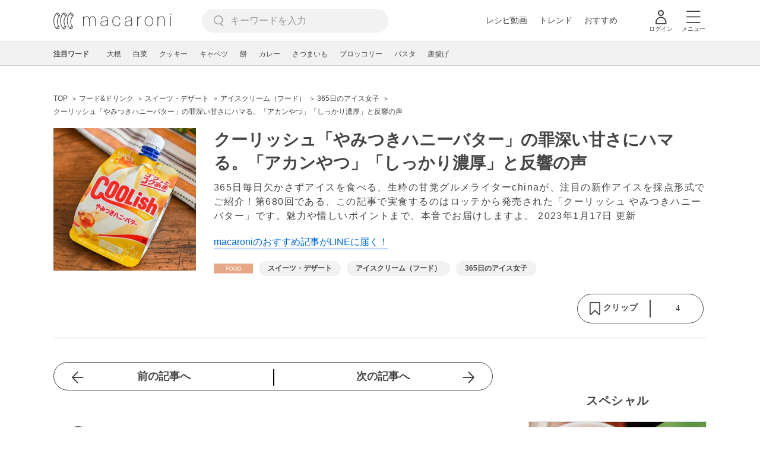

--- FILE ---
content_type: text/html; charset=UTF-8
request_url: https://macaro-ni.jp/117032
body_size: 16193
content:
<!doctype html>
<html lang="ja">
    <head prefix="og: http://ogp.me/ns# fb: http://ogp.me/ns/fb# website: http://ogp.me/ns/website#">
        <title>クーリッシュ「やみつきハニーバター」の罪深い甘さにハマる。「アカンやつ」「しっかり濃厚」と反響の声 - macaroni</title>
        <link rel="preconnect" href="https://cdn.macaro-ni.jp">
<link rel="preconnect" href="https://pagead2.googlesyndication.com">
<link rel="preconnect" href="https://www.googletagmanager.com">
    <link rel="preconnect" href="https://googleads.g.doubleclick.net">

                    <meta name="robots" content="noindex,noarchive">
        <meta name="description" content="365日毎日欠かさずアイスを食べる、生粋の甘党グルメライターchinaが、注目の新作アイスを採点形式でご紹介！第680回である、この記事で実食するのはロッテから発売された「クーリッシュ やみつきハニーバター」です。魅力や惜しいポイントまで、本音でお届けしますよ。">
    <meta name="thumbnail" content="https://cdn.macaro-ni.jp/image/summary/117/117032/GSkmnNXSP2xjJMoAIlGTLsZaWSxKL2g8eqXPiei3.jpg"/>
    <link rel="canonical" href="https://macaro-ni.jp/117032">
            <link rel="alternate" href="android-app://jp.trustridge.macaroni.app/http/macaro-ni.jp/android/launch/117032"/>

    <script type="text/javascript" language="javascript">
        var vc_pid = "885181680";
    </script>

    
    
                <meta charset="utf-8">
<meta http-equiv="X-UA-Compatible" content="IE=Edge">
    <meta name="robots" content="max-image-preview:large" />
<meta name="viewport" content="width=device-width,initial-scale=1.0,minimum-scale=1.0">

<link title="macaroni [マカロニ]" href="https://macaro-ni.jp/rss/pickup.rss" rel="alternate" type="application/rss+xml">
<link rel="apple-touch-icon" href="https://cdn.macaro-ni.jp/assets/img/top/icon_round.png"/>
<link rel="icon" href="https://cdn.macaro-ni.jp/assets/img/top/favicon.ico">
        
                <link rel="preload" href="https://use.fontawesome.com/releases/v5.8.1/css/all.css" integrity="sha384-50oBUHEmvpQ+1lW4y57PTFmhCaXp0ML5d60M1M7uH2+nqUivzIebhndOJK28anvf" crossorigin="anonymous" onload="this.onload=null;this.rel='stylesheet'" as="style">
<link rel="preload" href="https://maxcdn.bootstrapcdn.com/font-awesome/4.7.0/css/font-awesome.min.css" type="text/css" onload="this.onload=null;this.rel='stylesheet'" as="style">

    <link rel="stylesheet" href="https://cdn.macaro-ni.jp/css/pc/app.css?id=8e7c500374930c8ba6df6f6bff0f2618" type="text/css" media="all" />
        
            <script type="application/ld+json">
    {"@context":"http:\/\/schema.org","@type":"WebSite","about":"macaroni [マカロニ] | 食から暮らしを豊かにするライフスタイルメディア","url":"https:\/\/macaro-ni.jp\/","potentialAction":{"@type":"SearchAction","target":"https:\/\/macaro-ni.jp\/search?q={query}","query-input":"required name=query"}}
</script>


<script type="application/ld+json">{"@context":"https:\/\/schema.org","@type":"newsArticle","name":"クーリッシュ「やみつきハニーバター」の罪深い甘さにハマる。「アカンやつ」「しっかり濃厚」と反響の声","articleSection":"フード\u0026ドリンク","contentLocation":{"@type":"Place","name":"日本"},"copyrightHolder":{"@type":"Organization","name":"株式会社トラストリッジ"},"funder":{"@type":"Organization","name":"株式会社トラストリッジ"},"inLanguage":"ja","copyrightYear":"2026","isAccessibleForFree":"true","keywords":["スイーツ・デザート","アイスクリーム（フード）","365日のアイス女子"],"editor":{"@type":"Person","name":"macaroni編集部"},"author":{"@type":"Person","name":"china0515","jobTitle":"フードアナリスト2級","brand":"macaroni（マカロニ）","description":"macaroni随一のスイーツマニア。365日コンビニアイスを食べ、新商品のチェックは欠かさない。学生時からライターとして活動し、現在に至る。衣食住の中でもとくに食に興味を持ち、フードアナリスト2級、大学院卒業後は中学・高等学校教諭専修免許状（家庭）を取得。休日はカフェ巡りに勤しみ、月に1度はディズニーに行く、ディズニーオタク。","image":{"@type":"ImageObject","url":"https:\/\/cdn.macaro-ni.jp\/image\/user\/17\/17298\/a0b983de4cd5bfb4748b41378cbd80d3.JPG"},"worksFor":"macaroni（マカロニ）","funder":{"@type":"Organization","name":"株式会社トラストリッジ"},"contactPoint":{"@type":"ContactPoint","telephone":"03-6412-8794","email":"info@macaro-ni.jp","contactType":"総合窓口","areaServed":"JP","availableLanguage":"Japanese"},"url":"https:\/\/macaro-ni.jp\/user\/china0515","sameAs":["https:\/\/www.instagram.com\/china_0515\/"],"hasCredential":[{"@type":"EducationalOccupationalCredential","credentialCategory":"フードスペシャリスト","recognizedBy":{"@type":"Organization","name":"公益社団法人 日本フードスペシャリスト協会","url":"https:\/\/www.jafs.org\/"}},{"@type":"EducationalOccupationalCredential","credentialCategory":"フードアナリスト2級","recognizedBy":{"@type":"Organization","name":"一般社団法人 日本フードアナリスト協会","url":"https:\/\/foodanalyst.jp\/"}}]},"datePublished":"2023-01-17 11:36:44","description":"365日毎日欠かさずアイスを食べる、生粋の甘党グルメライターchinaが、注目の新作アイスを採点形式でご紹介！第680回である、この記事で実食するのはロッテから発売された「クーリッシュ やみつきハニーバター」です。魅力や惜しいポイントまで、本音でお届けしますよ。","headline":"クーリッシュ「やみつきハニーバター」の罪深い甘さにハマる。「アカンやつ」「しっかり濃厚」と反響の声","image":{"@type":"ImageObject","url":["https:\/\/cdn.macaro-ni.jp\/image\/summary\/117\/117032\/ZMtKfzBRakG8RffEi4wxbBFgYgwq4ZbTySOVhahX.jpg","https:\/\/cdn.macaro-ni.jp\/image\/summary\/117\/117032\/zmKGwu9M77wESNkOGA6NpYaNPKlVpsgPxrcW63kc.jpg","https:\/\/cdn.macaro-ni.jp\/image\/summary\/117\/117032\/Ne2BXWufukMoyIg209iQQ4lbMzhRCdnyjRyUvwA7.jpg","https:\/\/cdn.macaro-ni.jp\/image\/summary\/117\/117032\/v6wv9YsVfahHNJPyYiTFfZLEXflhtyETDkYK64Ek.jpg"]},"thumbnailUrl":["https:\/\/cdn.macaro-ni.jp\/image\/summary\/117\/117032\/GSkmnNXSP2xjJMoAIlGTLsZaWSxKL2g8eqXPiei3.jpg?p=1x1","https:\/\/cdn.macaro-ni.jp\/image\/summary\/117\/117032\/GSkmnNXSP2xjJMoAIlGTLsZaWSxKL2g8eqXPiei3.jpg?p=4x3","https:\/\/cdn.macaro-ni.jp\/image\/summary\/117\/117032\/GSkmnNXSP2xjJMoAIlGTLsZaWSxKL2g8eqXPiei3.jpg?p=16x9"],"publisherImprint":{"@type":"Organization","name":"macaroni（マカロニ）","logo":{"@type":"ImageObject","url":"https:\/\/cdn.macaro-ni.jp\/assets\/img\/v2\/pc_logo_black_215_35.png"}},"publisher":{"@type":"Organization","name":"株式会社トラストリッジ","logo":{"@type":"ImageObject","url":"https:\/\/cdn.macaro-ni.jp\/assets\/img\/trustridge_logo.png"}},"dateModified":"2025-08-21T02:38:00.000000Z","mainEntityOfPage":"https:\/\/macaro-ni.jp\/117032"}</script>

<script type="application/ld+json">
{"@context":"https:\/\/schema.org","@type":"BreadcrumbList","itemListElement":[{"@type":"ListItem","position":1,"name":"フード\u0026ドリンク","item":"https:\/\/macaro-ni.jp\/category\/food"},{"@type":"ListItem","position":2,"name":"スイーツ・デザート","item":"https:\/\/macaro-ni.jp\/tag\/1204"},{"@type":"ListItem","position":3,"name":"アイスクリーム（フード）","item":"https:\/\/macaro-ni.jp\/tag\/1316"},{"@type":"ListItem","position":4,"name":"365日のアイス女子","item":"https:\/\/macaro-ni.jp\/tag\/1899"},{"@type":"ListItem","position":5,"name":"クーリッシュ「やみつきハニーバター」の罪深い甘さにハマる。「アカンやつ」「しっかり濃厚」と反響の声"}]}
</script>




<script type="application/ld+json">

</script>

            <meta name="twitter:card" content="summary_large_image">
    <meta name="twitter:site" content="@macaroni_news">
    <meta name="twitter:title" content="クーリッシュ「やみつきハニーバター」の罪深い甘さにハマる。「アカンやつ」「しっかり濃厚」と反響の声 - macaroni">
    <meta name="twitter:description" content="365日毎日欠かさずアイスを食べる、生粋の甘党グルメライターchinaが、注目の新作アイスを採点形式でご紹介！第680回である、この記事で実食するのはロッテから発売された「クーリッシュ やみつきハニーバター」です。魅力や惜しいポイントまで、本音でお届けしますよ。">
    <meta name="twitter:image" content="https://cdn.macaro-ni.jp/image/summary/117/117032/GSkmnNXSP2xjJMoAIlGTLsZaWSxKL2g8eqXPiei3.jpg">
    <meta property="og:locale" content="ja_JP">
    <meta property="og:title" content="クーリッシュ「やみつきハニーバター」の罪深い甘さにハマる。「アカンやつ」「しっかり濃厚」と反響の声 - macaroni">
    <meta property="og:type" content="article">
            <meta property="og:image" content="https://cdn.macaro-ni.jp/image/summary/117/117032/GSkmnNXSP2xjJMoAIlGTLsZaWSxKL2g8eqXPiei3.jpg">
            <meta property="og:image" content="https://cdn.macaro-ni.jp/image/summary/117/117032/ZMtKfzBRakG8RffEi4wxbBFgYgwq4ZbTySOVhahX.jpg">
            <meta property="og:image" content="https://cdn.macaro-ni.jp/image/summary/117/117032/zmKGwu9M77wESNkOGA6NpYaNPKlVpsgPxrcW63kc.jpg">
            <meta property="og:image" content="https://cdn.macaro-ni.jp/image/summary/117/117032/Ne2BXWufukMoyIg209iQQ4lbMzhRCdnyjRyUvwA7.jpg">
            <meta property="og:image" content="https://cdn.macaro-ni.jp/image/summary/117/117032/v6wv9YsVfahHNJPyYiTFfZLEXflhtyETDkYK64Ek.jpg">
        <meta property="og:url" content="https://macaro-ni.jp/117032">
    <meta property="og:description" content="365日毎日欠かさずアイスを食べる、生粋の甘党グルメライターchinaが、注目の新作アイスを採点形式でご紹介！第680回である、この記事で実食するのはロッテから発売された「クーリッシュ やみつきハニーバター」です。魅力や惜しいポイントまで、本音でお届けしますよ。">
    <meta property="og:site_name" content="macaroni [マカロニ]">
            <meta property="fb:pages" content="655800347811781" />
<meta property="fb:app_id" content="1385631188326032">
<meta property="og:locale" content="ja_JP">



        
                <meta name="google-site-verification" content="saZ5TzkpiWbKncaD59bFWjg5O4k9zq4FYyHj6Rwj7_4" />


<script>
    (async function() {
        try {
            
            const response = await fetch('/api/users/id', {
                method: 'GET',
                credentials: 'include',
                headers: {
                    'X-Requested-With': 'XMLHttpRequest',
                    'Accept': 'application/json'
                }
            });

            if (response.ok) {
                const data = await response.json();
                window.dataLayer = window.dataLayer || [];
                window.dataLayer.push({
                    'user_id': data.user_id,
                    'event': 'gtm.set_user_id'
                });
            }
        } catch (error) {
            console.error('ユーザーID取得apiの実行に失敗');
        } finally {
            
            (function(w,d,s,l,i){w[l]=w[l]||[];w[l].push({'gtm.start':
                new Date().getTime(),event:'gtm.js'});var f=d.getElementsByTagName(s)[0],
                j=d.createElement(s),dl=l!='dataLayer'?'&l='+l:'';j.async=true;j.src=
                'https://www.googletagmanager.com/gtm.js?id='+i+dl;f.parentNode.insertBefore(j,f);
            })(window,document,'script','dataLayer','GTM-5W8H9MR');
        }
    })();
</script>

<meta name="format-detection" content="telephone=no">



    
    
    <meta name="p:domain_verify" content="a55e853810e2afd5944437594a6adb5b"/>
        
        
        <script async="async" src="https://securepubads.g.doubleclick.net/tag/js/gpt.js"></script>
    <script>
        window.googletag = window.googletag || {cmd: []};
        var google_interstitial_slot;
        googletag.cmd.push(function() {
            google_interstitial_slot = googletag.defineOutOfPageSlot("/146460235/M_PC_ART_Interstitial", googletag.enums.OutOfPageFormat.INTERSTITIAL);
            if (google_interstitial_slot) {
                google_interstitial_slot.addService(googletag.pubads());
            }
            googletag.pubads().enableSingleRequest();
            googletag.enableServices();
            googletag.display(google_interstitial_slot);
        });
    </script>

    
    <script>
        window.gnshbrequest = window.gnshbrequest || {cmd:[]};
        window.gnshbrequest.cmd.push(function(){
            window.gnshbrequest.forceInternalRequest();
        });
    </script>
    <script async src="https://securepubads.g.doubleclick.net/tag/js/gpt.js"></script>
    <script async src="https://cpt.geniee.jp/hb/v1/219635/1438/wrapper.min.js"></script>

    
    <script type="text/javascript">
        window.googletag = window.googletag || {cmd: []};
        googletag.cmd.push(function () {
            
            googletag.defineSlot('/146460235/PC_ALL_1stRec', [[1, 1], [300, 250], 'fluid'], 'div-gpt-ad-00001-0').addService(googletag.pubads());
            googletag.defineSlot('/146460235/PC_ALL_2ndRec', [[300, 250], 'fluid'], 'div-gpt-ad-00002-0').addService(googletag.pubads());
            googletag.defineSlot('/146460235/PC_ART_3rdRec', [[1, 1], [300, 250], 'fluid'], 'div-gpt-ad-00003-0').addService(googletag.pubads());
            googletag.defineSlot('/146460235/PC_ART_4thRec', [[1, 1], [300, 250], [300, 600], 'fluid'], 'div-gpt-ad-00004-0').addService(googletag.pubads());
            googletag.defineSlot('/146460235/PC_ART_Overlay', [[1, 1], [728, 90]], 'div-gpt-ad-00050-0').addService(googletag.pubads());
            googletag.defineSlot('/146460235/M_PC_ALL_2ndRec2', [[1, 1], [300, 250], 'fluid'], 'div-gpt-ad-00002-2-0').addService(googletag.pubads());
            googletag.defineSlot('/146460235/PC_ALL_2ndRec3', [[1, 1], [300, 250], 'fluid'], 'div-gpt-ad-00002-3-0').addService(googletag.pubads());
            googletag.defineSlot('/146460235/PC_ART_LeftRec', [[300, 250], [336, 280], 'fluid'], 'div-gpt-ad-00021-0').addService(googletag.pubads());
            googletag.defineSlot('/146460235/PC_ART_RightRec', [[300, 250], [336, 280], 'fluid'], 'div-gpt-ad-00022-0').addService(googletag.pubads());

                            
                googletag.defineSlot('/146460235/PC_ART_Billboard', [[1, 1], [728, 90], [970, 90], [970, 250], 'fluid'], 'div-gpt-ad-00010-0').addService(googletag.pubads());
                                    googletag.defineSlot('/146460235/PC_ART_InLeftRec', [[300, 250], [336, 280], 'fluid'], 'div-gpt-ad-00011-0').addService(googletag.pubads());
                    googletag.defineSlot('/146460235/PC_ART_InRightRec', [[300, 250], [336, 280], 'fluid'], 'div-gpt-ad-00012-0').addService(googletag.pubads());
                                                    googletag.defineSlot('/146460235/PC_ART_In2LeftRec', [[300, 250], [336, 280], 'fluid'], 'div-gpt-ad-00013-0').addService(googletag.pubads());
                    googletag.defineSlot('/146460235/PC_ART_In2RightRec', [[300, 250], [336, 280], 'fluid'], 'div-gpt-ad-00014-0').addService(googletag.pubads());
                            
            googletag.pubads().enableSingleRequest();
            googletag.pubads().collapseEmptyDivs();
            googletag.enableServices();
        });
    </script>

    


    
            <script type="text/javascript">
            window._taboola = window._taboola || [];
            _taboola.push({article:'auto'});
            !function (e, f, u, i) {
                if (!document.getElementById(i)){
                    e.async = 1;
                    e.src = u;
                    e.id = i;
                    f.parentNode.insertBefore(e, f);
                }
            }(document.createElement('script'),
                document.getElementsByTagName('script')[0],
                '//cdn.taboola.com/libtrc/macaroni/loader.js',
                'tb_loader_script');
            if(window.performance && typeof window.performance.mark == 'function')
            {window.performance.mark('tbl_ic');}
        </script>
    
    </head>
    <body>
                    <noscript><iframe src="https://www.googletagmanager.com/ns.html?id=GTM-5W8H9MR"
height="0" width="0" style="display:none;visibility:hidden"></iframe></noscript>


<script type="text/javascript">
    service_domain = "macaro-ni.jp";
</script>

    
    <div id="fb-root"></div>
                <div class="l-wrapper">
            <header class="globalHeader" id="js-globalHeader">
    
    <div class="drawerMenu">
    <input class="drawerMenu__drawerMenuCheckbox" id="drawerMenuCheckbox" type="checkbox">
    <label class="drawerMenu__overlay" for="drawerMenuCheckbox"></label>

    <div class="drawerMenu__inner">
        <label class="drawerMenu__closeAction" for="drawerMenuCheckbox">
            <div class="drawerMenu__closeButton"></div>
            <p class="drawerMenu__closeText">閉じる</p>
        </label>
        <ul class="drawerMenu__itemWrapper">
            <li class="drawerMenu__item">
                <a href="/trend" class="drawerMenu__link ga_inside_link">
                    <img
                        src="https://cdn.macaro-ni.jp/assets/img/v4/trend.svg"
                        class="drawerMenu__icon"
                        loading="lazy"
                        alt=""
                    >
                    <p class="drawerMenu__text">トレンドニュース</p>
                </a>
            </li>
                            <li class="drawerMenu__item">
                    <a href="/category/recipe" class="drawerMenu__link ga_category">
                        <img
                            src="https://cdn.macaro-ni.jp/assets/img/v4/recipe.svg"
                            class="drawerMenu__icon"
                            loading="lazy"
                            alt=""
                        >
                        <p class="drawerMenu__text">レシピ</p>
                    </a>
                </li>
                
                                    <li class="drawerMenu__item">
                        <a class="drawerMenu__link ga_inside_link" href="/movie">
                            <img
                                src="https://cdn.macaro-ni.jp/assets/img/v4/movie.svg"
                                class="drawerMenu__icon"
                                loading="lazy"
                                alt=""
                            >
                            <p class="drawerMenu__text">レシピ動画</p>
                        </a>
                    </li>
                                            <li class="drawerMenu__item">
                    <a href="/category/gourmet" class="drawerMenu__link ga_category">
                        <img
                            src="https://cdn.macaro-ni.jp/assets/img/v4/gourmet.svg"
                            class="drawerMenu__icon"
                            loading="lazy"
                            alt=""
                        >
                        <p class="drawerMenu__text">おでかけ</p>
                    </a>
                </li>
                
                                            <li class="drawerMenu__item">
                    <a href="/category/living" class="drawerMenu__link ga_category">
                        <img
                            src="https://cdn.macaro-ni.jp/assets/img/v4/living.svg"
                            class="drawerMenu__icon"
                            loading="lazy"
                            alt=""
                        >
                        <p class="drawerMenu__text">暮らし</p>
                    </a>
                </li>
                
                                            <li class="drawerMenu__item">
                    <a href="/category/health" class="drawerMenu__link ga_category">
                        <img
                            src="https://cdn.macaro-ni.jp/assets/img/v4/health.svg"
                            class="drawerMenu__icon"
                            loading="lazy"
                            alt=""
                        >
                        <p class="drawerMenu__text">ヘルス&amp;ビューティー</p>
                    </a>
                </li>
                
                                            <li class="drawerMenu__item">
                    <a href="/category/food" class="drawerMenu__link ga_category">
                        <img
                            src="https://cdn.macaro-ni.jp/assets/img/v4/food.svg"
                            class="drawerMenu__icon"
                            loading="lazy"
                            alt=""
                        >
                        <p class="drawerMenu__text">フード&amp;ドリンク</p>
                    </a>
                </li>
                
                                        <li class="drawerMenu__item">
                <a href="/topics" class="drawerMenu__link ga_inside_link">
                    <img
                        src="https://cdn.macaro-ni.jp/assets/img/v4/topics.svg"
                        class="drawerMenu__icon"
                        loading="lazy"
                        alt=""
                    >
                    <p class="drawerMenu__text">特集</p>
                </a>
            </li>
            <li class="drawerMenu__item">
                <a href="/serialize" class="drawerMenu__link ga_inside_link">
                    <img
                        src="https://cdn.macaro-ni.jp/assets/img/v4/serialize.svg"
                        class="drawerMenu__icon"
                        loading="lazy"
                        alt=""
                    >
                    <p class="drawerMenu__text">連載</p>
                </a>
            </li>
            <li class="drawerMenu__item">
                <a href="/mate" class="drawerMenu__link ga_inside_link">
                    <img
                        src="https://cdn.macaro-ni.jp/assets/img/v4/mate.svg"
                        class="drawerMenu__icon"
                        loading="lazy"
                        alt=""
                    />
                    <p class="drawerMenu__text">マカロニメイト</p>
                </a>
            </li>
            <li class="drawerMenu__item">
                <a href="https://ranking.macaro-ni.jp/votes/voting?utm_source=media&utm_medium=macaroni" class="drawerMenu__link">
                    <img
                        src="https://cdn.macaro-ni.jp/assets/img/v4/ranking.svg"
                        class="drawerMenu__icon"
                        loading="lazy"
                        alt=""
                    />
                    <p class="drawerMenu__text">人気投票に参加</p>
                </a>
            </li>
        </ul>
        <div class="drawerMenu__linkWrapper">
                            <a class="drawerMenu__link ga_inside_link" href="/login">ログイン</a>
                                    <img
                src="https://cdn.macaro-ni.jp/assets/img/v4/login_white.svg"
                class="drawerMenu__linkIcon"
                loading="lazy"
                alt=""
            >
        </div>
        <div class="drawerMenu__infoSnsWrapper">
            <a class="drawerMenu__infoSnsIconList ga_outside_link" href="https://twitter.com/macaroni_news" target="_blank">
                <img class="drawerMenu__infoSnsIcon" src="https://cdn.macaro-ni.jp/assets/img/v4/x.svg" alt="X" loading="lazy">
            </a>
            <a class="drawerMenu__infoSnsIconList ga_outside_link" href="https://www.facebook.com/macaroni.jp/" target="_blank">
                <img class="drawerMenu__infoSnsIcon" src="https://cdn.macaro-ni.jp/assets/img/v4/facebook.svg" alt="Facebook" loading="lazy">
            </a>
            <a class="drawerMenu__infoSnsIconList ga_outside_link" href="https://www.instagram.com/macaroni_news/" target="_blank">
                <img class="drawerMenu__infoSnsIcon" src="https://cdn.macaro-ni.jp/assets/img/v4/instagram.png" alt="Instagram" loading="lazy">
            </a>
            <a class="drawerMenu__infoSnsIconList ga_outside_link" href="https://www.youtube.com/channel/UC6vzXCyUFiz0wMF6aIe7Isg" target="_blank">
                <img class="drawerMenu__infoSnsIcon" src="https://cdn.macaro-ni.jp/assets/img/v4/youtube.png" alt="YouTube" loading="lazy">
            </a>
        </div>
    </div>
</div>

    <div class="globalHeader__inner">
        <div class="globalHeader__logoWrapper">
            <a class="globalHeader__logoText ga_inside_link" href="/">
                <img class="globalHeader__logoText" src="https://cdn.macaro-ni.jp/assets/img/v4/header_logo.svg" alt="マカロニ">
            </a>
        </div>
        <section class="searchMenu">
    <input class="searchMenu__searchMenuCheckbox" id="searchMenuCheckbox" type="checkbox">
    <div class="searchMenu__inner">

        <div class="searchMenu__formWrapper">
            <div class="searchMenu__searchFormWrapper">
                <form action="/search" method="get" id="searchForm" class="searchMenu__form">
                                            <input type="text" class="searchMenu__formInput" id="searchFormKeywordInput" name="q" placeholder="キーワードを入力" autocomplete="off">
                                        <img
                        src="https://cdn.macaro-ni.jp/assets/img/v4/cross.svg"
                        alt=""
                        id="searchKeywordDelete"
                        class="searchMenu__keywordDeleteIcon"
                        loading="lazy"
                    />
                </form>
            </div>
        </div>
        <div class="searchMenu__keywordWrapper">
            <div id="suggestWrapper" class="searchMenu__suggestWrapper"></div>
            <span class="searchMenu__keywordTitle">人気のキーワード</span>
            <ul class="searchMenu__keywordListWrapper">
                                                            <li class="searchMenu__keywordList">
                            <a href="/tag/recipes/3028" class="searchMenu__keywordLink ga_inside_link">野菜</a>
                        </li>
                                                                                <li class="searchMenu__keywordList">
                            <a href="/tag/1933" class="searchMenu__keywordLink ga_inside_link">macaroniクリエイターズ</a>
                        </li>
                                                                                <li class="searchMenu__keywordList">
                            <a href="/tag/recipes/2775" class="searchMenu__keywordLink ga_inside_link">煮物</a>
                        </li>
                                                                                <li class="searchMenu__keywordList">
                            <a href="/tag/recipes/4667" class="searchMenu__keywordLink ga_inside_link">アレンジレシピ</a>
                        </li>
                                                                                <li class="searchMenu__keywordList">
                            <a href="/tag/recipes/2382" class="searchMenu__keywordLink ga_inside_link">豆腐・豆加工品料理</a>
                        </li>
                                                                                <li class="searchMenu__keywordList">
                            <a href="/tag/recipes/2886" class="searchMenu__keywordLink ga_inside_link">大豆・大豆加工品</a>
                        </li>
                                                                                <li class="searchMenu__keywordList">
                            <a href="/tag/recipes/2157" class="searchMenu__keywordLink ga_inside_link">肉料理</a>
                        </li>
                                                                                <li class="searchMenu__keywordList">
                            <a href="/tag/recipes/3621" class="searchMenu__keywordLink ga_inside_link">魚介類</a>
                        </li>
                                                                                <li class="searchMenu__keywordList">
                            <a href="/tag/recipes/2464" class="searchMenu__keywordLink ga_inside_link">お菓子・スイーツ</a>
                        </li>
                                                </ul>
        </div>
    </div>
    <label class="searchMenu__overlay" for="searchMenuCheckbox"></label>
</section>

        <div class="globalHeader__searchFormWrapper">
            <form action="/search" method="get" id="searchForm" class="globalHeader__form">
                                   <input type="text" readonly="readonly" class="globalHeader__formInput" id="toggleSearchFormView" name="q" placeholder="キーワードを入力" autocomplete="off">
                            </form>
        </div>
        <div class="globalHeader__menuWrapper">
            <div class="globalHeader__menuListWrapper">
                <div class="globalHeader__menuList">
                    <a class="globalHeader__menuLink ga_inside_link" href="/movie">レシピ動画</a>
                </div>
                <div class="globalHeader__menuList">
                    <a class="globalHeader__menuLink ga_inside_link" href="/trend">トレンド</a>
                </div>
                <div class="globalHeader__menuList">
                    <a class="globalHeader__menuLink ga_inside_link" href="/topics">おすすめ</a>
                </div>
            </div>
            <div class="globalHeader__actionWrapper">
                
                                    <div class="globalHeader__iconList">
                        <a href="/login" class="ga_inside_link">
                            <span class="globalHeader__iconWrapper">
                                <img class="globalHeader__icon" src="https://cdn.macaro-ni.jp/assets/img/v4/login.svg" alt="">
                            </span>
                            <span class="globalHeader__iconDescription">ログイン</span>
                        </a>
                    </div>
                                                <div class="globalHeader__iconList">
                    <label for="drawerMenuCheckbox" class="globalHeader__drawerCheckboxLabel">
                        <span class="globalHeader__iconWrapper">
                            <img class="globalHeader__icon" src="https://cdn.macaro-ni.jp/assets/img/v4/menu.svg" alt="">
                        </span>
                        <span class="globalHeader__iconDescription">メニュー</span>
                    </label>
                </div>
            </div>
        </div>
    </div>
</header>
            <div class="featuredTag">
    <div class="featuredTag__wrapper">
        <div class="featuredTag__label">注目ワード</div>
        <div id="featuredTagList" class="featuredTag__tagWrapper">
            
        </div>
    </div>
</div>
            <div class="l-contentsHeader">
                    <aside class="ad-billboard">
        <div id='div-gpt-ad-00010-0'>
            <script>
                googletag.cmd.push(function() { googletag.display('div-gpt-ad-00010-0'); });
            </script>
        </div>
    </aside>
                
                                    <div class="articleHeader">
                                <section class="breadcrumb--article">
            
        <ol class="breadcrumb__items">
                            <li class="breadcrumb__item breadcrumb__tagView">
                                            <a href="/" class="breadcrumb__link ga_inside_link">
                            <span class="breadcrumb__text">TOP</span>
                        </a>
                                    </li>
                            <li class="breadcrumb__item breadcrumb__tagView">
                                            <a href="/category/food" class="breadcrumb__link ga_inside_link">
                            <span class="breadcrumb__text">フード&amp;ドリンク</span>
                        </a>
                                    </li>
                            <li class="breadcrumb__item breadcrumb__tagView">
                                            <a href="/tag/1204" class="breadcrumb__link ga_inside_link">
                            <span class="breadcrumb__text">スイーツ・デザート</span>
                        </a>
                                    </li>
                            <li class="breadcrumb__item breadcrumb__tagView">
                                            <a href="/tag/1316" class="breadcrumb__link ga_inside_link">
                            <span class="breadcrumb__text">アイスクリーム（フード）</span>
                        </a>
                                    </li>
                            <li class="breadcrumb__item breadcrumb__tagView">
                                            <a href="/tag/1899" class="breadcrumb__link ga_inside_link">
                            <span class="breadcrumb__text">365日のアイス女子</span>
                        </a>
                                    </li>
                            <li class="breadcrumb__item breadcrumb__tagView">
                                            <div class="breadcrumb__link">
                            <span class="breadcrumb__text">クーリッシュ「やみつきハニーバター」の罪深い甘さにハマる。「アカンやつ」「しっかり濃厚」と反響の声</span>
                        </div>
                                    </li>
                    </ol>
    </section>
                                <div class="articleInfo">
    
    
    <div class="articleInfo__info">
                    <div class="articleInfo__thumbnailWrapper">
                <img
                    class="articleInfo__thumbnail"
                    src="https://cdn.macaro-ni.jp/image/summary/117/117032/GSkmnNXSP2xjJMoAIlGTLsZaWSxKL2g8eqXPiei3.jpg?p=small"
                    alt=""
                />
            </div>
                <div class="articleInfo__descriptionWrapper">
            <h1 class="articleInfo__title">クーリッシュ「やみつきハニーバター」の罪深い甘さにハマる。「アカンやつ」「しっかり濃厚」と反響の声</h1>
            <p class="articleInfo__description">365日毎日欠かさずアイスを食べる、生粋の甘党グルメライターchinaが、注目の新作アイスを採点形式でご紹介！第680回である、この記事で実食するのはロッテから発売された「クーリッシュ やみつきハニーバター」です。魅力や惜しいポイントまで、本音でお届けしますよ。
                <span>2023年1月17日 更新</span>
            </p>
                            <a class="articleInfo__descriptionPromotion" href="https://line.me/R/ti/p/%40oa-macaroni">macaroniのおすすめ記事がLINEに届く！</a>
                        <div class="articleInfo__otherWrapper">
                
                                <div class="articleInfo__tagAndDateWrapper">
                    <div class="articleInfo__tagWrapper">
                        <a
                            class="articleInfo__categoryName"
                            href="/category/food"
                            aria-label="フード&amp;ドリンクカテゴリーの記事一覧へ"
                        >
                                                            <img
                                    src="https://cdn.macaro-ni.jp/assets/img/category/food.svg"
                                    alt=""
                                    class="articleInfo__categoryIcon"
                                >
                                                    </a>
                                                    <a href="/tag/1204" class="articleInfo__tagLink">
                                <span class="articleInfo__tag">スイーツ・デザート</span>
                            </a>
                                                    <a href="/tag/1316" class="articleInfo__tagLink">
                                <span class="articleInfo__tag">アイスクリーム（フード）</span>
                            </a>
                                                    <a href="/tag/1899" class="articleInfo__tagLink">
                                <span class="articleInfo__tag">365日のアイス女子</span>
                            </a>
                                            </div>
                </div>
            </div>

            <div class="articleInfo__clipSection">
                <div class="articleInfo__videoInfoWrapper">
                    
                    
                    
                    
                                    </div>
                <div class="serviceButtons">
            <div class="serviceButtons__clipWrapper" id="fav_area">
            <div
                id="pc_summary_like"
                class="serviceButtons__clip"
                data-delay_login="pc_summary_like"
                data-delay_login_param="summary_id:117032"
                data-color="#E6A686"
                data-is-login=""
                data-login-url="https://macaro-ni.jp/login"
            >
                <a id="like_bt" class="serviceButtons__clipLink">
                    <span class="serviceButtons__clipButton clip_button " style="background-color: #fff" data-color="#E6A686">
                        <div class="serviceButtons__clipImageWrapper">
                            <img
                                class="serviceButtons__clipImage clip_image"
                                src="https://cdn.macaro-ni.jp/assets/img/v4/clip.png"
                                alt=""
                            />
                            <span class="serviceButtons__clipText">クリップ</span>
                        </div>
                        <span class="serviceButtons__clipDelimiter"></span>
                        <span class="serviceButtons__clipCount">4</span>
                    </span>
                </a>
            </div>
        </div>
    </div>
            </div>
        </div>
    </div>
</div>


                        </div>
                            </div>
            <div class="l-contentsWrapper">
                <main role="main" class="l-main">
                    <article class="l-article">
                            
    
    <section
            class="articleShow"
            data-article-id="117032"
            data-video-url=""
    >
        
        
        
                    <div class="articleShow__topTransition">
                <a href="https://macaro-ni.jp/111876"
                   class="articleShow__topPrevArticleLink">
                    前の記事へ
                </a>
                <a href="https://macaro-ni.jp/121478"
                   class="articleShow__topNextArticleLink">
                    次の記事へ
                </a>
            </div>
        
        
                    <div class="articleShow__info">
                <div class="articleShow__border"></div>
                <div class="articleShow__writer">
                    <div class="articleShow__writerLeft">
                        <img
                            class="articleShow__writerImage"
                            src="https://cdn.macaro-ni.jp/image/user/17/17298/a0b983de4cd5bfb4748b41378cbd80d3.JPG?p=mini"
                            alt=""
                        />
                    </div>
                    <div class="articleShow__writerRight">
                        <p class="articleShow__writerText">ライター : <span class="articleShow__writerName">china0515</span></p>
                        <p class="articleShow__writerPosition">フードアナリスト2級</p>
                        <img
                            src="https://cdn.macaro-ni.jp/assets/img/v4/writerLink.svg"
                            class="articleShow__writerImageIcon"
                            loading="lazy"
                            alt=""
                        />
                    </div>
                    <a
                        class="ga_inside_link articleShow__writerNameLink"
                        href="/user/china0515"
                        aria-label="china0515のプロフィールへ"
                    ></a>
                </div>
                            </div>
        
                    <div id="nativeAd_pc_underWriter" class="articleShow__nativeAd">
                <script>
                    document.addEventListener('DOMContentLoaded', function () {
                        window.nativeAdApiResult === null ? window.targetNativeAdUnitQueueList.push('nativeAd_pc_underWriter') : window.embedNativeAd('nativeAd_pc_underWriter');
                    });
                </script>
            </div>
        
                    <div class="articleShow__headLine">
                <div class="articleShow__headLineTitleWrapper">
                    <h2 class="articleShow__headLineTitle">目次</h2>
                    <div class="articleShow__headLineToggle headLineToggle">
                        <span class="articleShow__headLineToggleText" data-is-open="true">小見出しも全て表示</span>
                        <span class="articleShow__headLineToggleText" data-is-open="false">閉じる</span>
                        <img
                            src="https://cdn.macaro-ni.jp/assets/img/gray_arrow_icon_right.png"
                            class="articleShow__headLineToggleIcon"
                            alt=""
                            width="8"
                            height="12"
                            loading="lazy"
                            data-is-open="false"
                        >
                    </div>
                </div>
                <nav class="articleShow__headingListItemsWrapper">
                    <ul class="articleShow__headingListItems">
                                                    <li class="articleShow__headingListItem--large">
                                <div class="articleShow__headingListItemRow">
                                    <div class="articleShow__headingListItemDot--large"></div>
                                    <div data-to="heading-2148075"
                                        onclick="ga('send', {hitType:'event', eventCategory:'AgendaClick', eventAction: location.pathname, eventLabel: 'heading-2148075'});">
                                        <a class="articleShow__headingListLink ga_inside_link"
                                            href="/117032#heading-2148075">
                                                <p class="articleShow__headingListTitle">“365日アイス女子” の新作レビュー！ロッテ「クーリッシュ やみつきハニーバター」</p>
                                        </a>
                                    </div>
                                </div>
                                                                    <ul class="articleShow__headingListItems">
                                                                                    <li class="articleShow__headingListItem--medium" data-is-open="false">
                                                <div class="articleShow__headingListItemRow">
                                                    <div class="articleShow__headingListItemDot--medium"></div>
                                                    <div data-to="heading-2148084"
                                                        onclick="ga('send', {hitType:'event', eventCategory:'AgendaClick', eventAction: location.pathname, eventLabel: 'heading-2148084'});">
                                                        <a class="articleShow__headingListLink ga_inside_link"
                                                            href="/117032#heading-2148084">
                                                                <p class="articleShow__headingListTitle">くせになる濃厚な甘みがポイント</p>
                                                        </a>
                                                    </div>
                                                </div>
                                            </li>
                                                                            </ul>
                                                            </li>
                                                    <li class="articleShow__headingListItem--large">
                                <div class="articleShow__headingListItemRow">
                                    <div class="articleShow__headingListItemDot--large"></div>
                                    <div data-to="heading-2148085"
                                        onclick="ga('send', {hitType:'event', eventCategory:'AgendaClick', eventAction: location.pathname, eventLabel: 'heading-2148085'});">
                                        <a class="articleShow__headingListLink ga_inside_link"
                                            href="/117032#heading-2148085">
                                                <p class="articleShow__headingListTitle">口いっぱいに広がるコク甘な味わい</p>
                                        </a>
                                    </div>
                                </div>
                                                                    <ul class="articleShow__headingListItems">
                                                                                    <li class="articleShow__headingListItem--medium" data-is-open="false">
                                                <div class="articleShow__headingListItemRow">
                                                    <div class="articleShow__headingListItemDot--medium"></div>
                                                    <div data-to="heading-2148086"
                                                        onclick="ga('send', {hitType:'event', eventCategory:'AgendaClick', eventAction: location.pathname, eventLabel: 'heading-2148086'});">
                                                        <a class="articleShow__headingListLink ga_inside_link"
                                                            href="/117032#heading-2148086">
                                                                <p class="articleShow__headingListTitle">微細氷で後味すっきり！</p>
                                                        </a>
                                                    </div>
                                                </div>
                                            </li>
                                                                            </ul>
                                                            </li>
                                                    <li class="articleShow__headingListItem--large">
                                <div class="articleShow__headingListItemRow">
                                    <div class="articleShow__headingListItemDot--large"></div>
                                    <div data-to="heading-2148080"
                                        onclick="ga('send', {hitType:'event', eventCategory:'AgendaClick', eventAction: location.pathname, eventLabel: 'heading-2148080'});">
                                        <a class="articleShow__headingListLink ga_inside_link"
                                            href="/117032#heading-2148080">
                                                <p class="articleShow__headingListTitle">アイス女子的採点！80点</p>
                                        </a>
                                    </div>
                                </div>
                                                                    <ul class="articleShow__headingListItems">
                                                                                    <li class="articleShow__headingListItem--medium" data-is-open="false">
                                                <div class="articleShow__headingListItemRow">
                                                    <div class="articleShow__headingListItemDot--medium"></div>
                                                    <div data-to="heading-2148078"
                                                        onclick="ga('send', {hitType:'event', eventCategory:'AgendaClick', eventAction: location.pathname, eventLabel: 'heading-2148078'});">
                                                        <a class="articleShow__headingListLink ga_inside_link"
                                                            href="/117032#heading-2148078">
                                                                <p class="articleShow__headingListTitle">商品情報</p>
                                                        </a>
                                                    </div>
                                                </div>
                                            </li>
                                                                            </ul>
                                                            </li>
                                            </ul>
                </nav>
            </div>
        
        <div class="articleShow__body">
            
            
            
            
            
                            <div class="articleShow__contents">
                                                <div
    class="articleShow__contentsHeading"
    data-content-id="heading-2148075"
>
                                <h2 class="articleShow__contentsHeading--large" id="heading-2148075">“365日アイス女子” の新作レビュー！ロッテ「クーリッシュ やみつきハニーバター」</h2>
                        </div>
                                            </div>
                            <div class="articleShow__contents">
                                                <div
    class="articleShow__contentsImage"
    id="image2178754"
    data-content-id="image-2178754"
>
            <div class="articleShow__contentsImageArea">
    
    <div class="articleShow__contentsImageWrapper" style="height: calc(740px / 1620 * 1080);max-height: 540px;">
                    <a href="/items/2178754"  rel="noopener" class="articleShow__contentsImageLinkUrl ga_inside_link" id="2178754">
                <img
                    src="https://cdn.macaro-ni.jp/assets/img/v4/glass.svg"
                    class="articleShow__contentsImageGlass"
                    loading="lazy"
                    alt=""
                />
                            <img
                src="https://cdn.macaro-ni.jp/image/summary/117/117032/ZMtKfzBRakG8RffEi4wxbBFgYgwq4ZbTySOVhahX.jpg?p=medium"
                class="articleShow__contentsOtherImage"
                alt="ロッテのクーリッシュ やみつきハニーバターを持っているところ"
                loading="lazy"
                width="100%"
                
            >
            </a>
            </div>
            <div class="articleShow__contentsPhotoByWrapper">
            <p class="articleShow__contentsPhotoBy">Photo by china0515</p>
        </div>
        <div class="articleShow__contentsImageTextWrapper">
        <strong>価格：162円（税込）／販売地域：全国のコンビニ、スーパーほか</strong>
        
    </div>
    </div>
    </div>
                                            </div>
                            <div class="articleShow__contents">
                                                <div
    class="articleShow__contentsText"
    data-content-id="text-2259030"
>
    <div class="articleShow__contentsTextBody text-font-mid color-black">365日毎日欠かさずコンビニアイスを食べ続けるアイス女子chinaが、新作アイスを採点形式で紹介する連載企画。今回ご紹介する商品は、2023年1月9日（月）にロッテから発売された「クーリッシュ やみつきハニーバター」です。<br><br> “飲むアイス” として人気の「クーリッシュ」から新作フレーバーが登場。寒い日でも “やみつき” になる、濃厚フレーバーです。この記事では気になる味わいをたっぷりとご紹介します。</div>
    </div>
                                            </div>
                            <div class="articleShow__contents">
                                                <div
    class="articleShow__contentsHeading"
    data-content-id="heading-2148084"
>
            <i class="fa fa-circle-o articleShow__contentsIcon--mid"></i>
        <h3 class="articleShow__contentsHeading--mid" id="heading-2148084">くせになる濃厚な甘みがポイント</h3>
    </div>
                                            </div>
                            <div class="articleShow__contents">
                                                <div
    class="articleShow__contentsImage"
    id="image2178755"
    data-content-id="image-2178755"
>
            <div class="articleShow__contentsImageArea">
    
    <div class="articleShow__contentsImageWrapper" style="height: calc(740px / 1620 * 1080);max-height: 540px;">
                    <a href="/items/2178755"  rel="noopener" class="articleShow__contentsImageLinkUrl ga_inside_link" id="2178755">
                <img
                    src="https://cdn.macaro-ni.jp/assets/img/v4/glass.svg"
                    class="articleShow__contentsImageGlass"
                    loading="lazy"
                    alt=""
                />
                            <img
                src="https://cdn.macaro-ni.jp/image/summary/117/117032/zmKGwu9M77wESNkOGA6NpYaNPKlVpsgPxrcW63kc.jpg?p=medium"
                class="articleShow__contentsOtherImage"
                alt="ロッテのクーリッシュ やみつきハニーバターのパッケージのアップ"
                loading="lazy"
                width="100%"
                
            >
            </a>
            </div>
            <div class="articleShow__contentsPhotoByWrapper">
            <p class="articleShow__contentsPhotoBy">Photo by china0515</p>
        </div>
        <div class="articleShow__contentsImageTextWrapper">
        <strong></strong>
        
    </div>
    </div>
    </div>
                                            </div>
                            <div class="articleShow__contents">
                                                <div
    class="articleShow__contentsText"
    data-content-id="text-2259031"
>
    <div class="articleShow__contentsTextBody text-font-mid color-black">新作フレーバーは “はちみつ” と、 “バター” を合わせたコクあまな味わい。はちみつとバターのしっかりとした甘さとコクを、なめらかな舌触りで楽しめます。<br><br>クーリッシュはゴクゴクと飲める、夏アイスのイメージがありますが、冬アイスとしても楽しめるのかにも注目です！</div>
    </div>
                                            </div>
                            <div class="articleShow__contents">
                                                
                            <div class="ad-articleInline">
        <div class="ad-articleInline__leftItem">
            <div id='div-gpt-ad-00011-0' style="width: 336px; min-height: 280px">
                <script>
                    googletag.cmd.push(function() { googletag.display('div-gpt-ad-00011-0'); });
                </script>
            </div>
        </div>
        <div class="ad-articleInline__rightItem">
            <div id='div-gpt-ad-00012-0' style="width: 336px; min-height: 280px">
                <script>
                    googletag.cmd.push(function() { googletag.display('div-gpt-ad-00012-0'); });
                </script>
            </div>
        </div>
    </div>
                                            </div>
                            <div class="articleShow__contents">
                                                <div
    class="articleShow__contentsHeading"
    data-content-id="heading-2148085"
>
                                <h2 class="articleShow__contentsHeading--large" id="heading-2148085">口いっぱいに広がるコク甘な味わい</h2>
                        </div>
                                            </div>
                            <div class="articleShow__contents">
                                                <div
    class="articleShow__contentsImage"
    id="image2178756"
    data-content-id="image-2178756"
>
            <div class="articleShow__contentsImageArea">
    
    <div class="articleShow__contentsImageWrapper" style="height: calc(740px / 1620 * 1080);max-height: 540px;">
                    <a href="/items/2178756"  rel="noopener" class="articleShow__contentsImageLinkUrl ga_inside_link" id="2178756">
                <img
                    src="https://cdn.macaro-ni.jp/assets/img/v4/glass.svg"
                    class="articleShow__contentsImageGlass"
                    loading="lazy"
                    alt=""
                />
                            <img
                src="https://cdn.macaro-ni.jp/image/summary/117/117032/Ne2BXWufukMoyIg209iQQ4lbMzhRCdnyjRyUvwA7.jpg?p=medium"
                class="articleShow__contentsOtherImage"
                alt="ロッテのクーリッシュ やみつきハニーバターの開封後"
                loading="lazy"
                width="100%"
                
            >
            </a>
            </div>
            <div class="articleShow__contentsPhotoByWrapper">
            <p class="articleShow__contentsPhotoBy">Photo by china0515</p>
        </div>
        <div class="articleShow__contentsImageTextWrapper">
        <strong></strong>
        
    </div>
    </div>
    </div>
                                            </div>
                            <div class="articleShow__contents">
                                                <div
    class="articleShow__contentsText"
    data-content-id="text-2259032"
>
    <div class="articleShow__contentsTextBody text-font-mid color-black">冷凍庫から取り出して、少し時間を置きながら手でもんでやわらかくしたら絶妙なタイミング！なめらかなくちどけと共に、口いっぱいにはちみつの香りと甘み、バターのコクを感じます。<br><br>しっかりとした甘みがあり、かなり濃厚なので冬アイスにもぴったりですよ。</div>
    </div>
                                            </div>
                            <div class="articleShow__contents">
                                                
                            <div class="ad-articleInline">
        <div class="ad-articleInline__leftItem">
            <div id='div-gpt-ad-00013-0' style="width: 336px; min-height: 280px">
                <script>
                    googletag.cmd.push(function() { googletag.display('div-gpt-ad-00013-0'); });
                </script>
            </div>
        </div>
        <div class="ad-articleInline__rightItem">
            <div id='div-gpt-ad-00014-0' style="width: 336px; min-height: 280px">
                <script>
                    googletag.cmd.push(function() { googletag.display('div-gpt-ad-00014-0'); });
                </script>
            </div>
        </div>
    </div>
                                            </div>
                            <div class="articleShow__contents">
                                                <div
    class="articleShow__contentsHeading"
    data-content-id="heading-2148086"
>
            <i class="fa fa-circle-o articleShow__contentsIcon--mid"></i>
        <h3 class="articleShow__contentsHeading--mid" id="heading-2148086">微細氷で後味すっきり！</h3>
    </div>
                                            </div>
                            <div class="articleShow__contents">
                                                <div
    class="articleShow__contentsImage"
    id="image2178757"
    data-content-id="image-2178757"
>
            <div class="articleShow__contentsImageArea">
    
    <div class="articleShow__contentsImageWrapper" style="height: calc(740px / 1538 * 1025);max-height: 540px;">
                    <a href="/items/2178757"  rel="noopener" class="articleShow__contentsImageLinkUrl ga_inside_link" id="2178757">
                <img
                    src="https://cdn.macaro-ni.jp/assets/img/v4/glass.svg"
                    class="articleShow__contentsImageGlass"
                    loading="lazy"
                    alt=""
                />
                            <img
                src="https://cdn.macaro-ni.jp/image/summary/117/117032/v6wv9YsVfahHNJPyYiTFfZLEXflhtyETDkYK64Ek.jpg?p=medium"
                class="articleShow__contentsOtherImage"
                alt="ロッテのクーリッシュ やみつきハニーバター"
                loading="lazy"
                width="100%"
                
            >
            </a>
            </div>
            <div class="articleShow__contentsPhotoByWrapper">
            <p class="articleShow__contentsPhotoBy">Photo by china0515</p>
        </div>
        <div class="articleShow__contentsImageTextWrapper">
        <strong></strong>
        
    </div>
    </div>
    </div>
                                            </div>
                            <div class="articleShow__contents">
                                                <div
    class="articleShow__contentsText"
    data-content-id="text-2259033"
>
    <div class="articleShow__contentsTextBody text-font-mid color-black">「かなり濃厚なので甘党さん向けかな？」と思いましたが、クーリッシュならではの微細氷も味わえるので濃厚な風味でありながら、すっきりとした後味で楽しめます。<br><br>微細氷のすっきりさがあることでくどさを感じず、むしろゴクゴクと飲めますよ。</div>
    </div>
                                            </div>
                            <div class="articleShow__contents">
                                                <div
    class="articleShow__contentsHeading"
    data-content-id="heading-2148080"
>
                                <h2 class="articleShow__contentsHeading--large" id="heading-2148080">アイス女子的採点！80点</h2>
                        </div>
                                            </div>
                            <div class="articleShow__contents">
                                                <div
    class="articleShow__contentsText"
    data-content-id="text-2259034"
>
    <div class="articleShow__contentsTextBody text-font-mid color-black">はちみつとバターの甘みと香りをなめらかな口あたりで楽しめる冬にぴったりなクーリッシュ。ひとくち、もうひとくち……と飲めば飲むほどやみつきになる味わいですよ。<br><br>ぜひ温かい部屋でクーリッシュ やみつきハニーバターをゴクゴクと飲みながら、甘い香りに癒されてみてください。</div>
    </div>
                                            </div>
                            <div class="articleShow__contents">
                                                <div
    class="articleShow__contentsHeading"
    data-content-id="heading-2148078"
>
            <i class="fa fa-circle-o articleShow__contentsIcon--mid"></i>
        <h3 class="articleShow__contentsHeading--mid" id="heading-2148078">商品情報</h3>
    </div>
                                            </div>
                            <div class="articleShow__contents">
                                                <div
    class="articleShow__contentsText"
    data-content-id="text-2259017"
>
    <div class="articleShow__contentsTextBody text-font-mid color-black">クーリッシュ やみつきハニーバター<br>■内容量：135ml<br>■カロリー：157kcal<br>■発売日：2023年1月9日（月）<br>■価格：162円（税込）<br>■販売場所：全国のコンビニ、スーパーほか</div>
    </div>
                                            </div>
                            <div class="articleShow__contents">
                                                <div
    class="articleShow__contentsLink"
    data-content-id="link-1378553"
>
                <p class="articleShow__contentsLinkButtonWrapper" data-link-type="button" style="text-align:center;">
    <a
        href="https://www.lotte.co.jp"
        class="articleShow__contentsLinkButton ga_outside_link ga_page_external_link"
        rel="noopener"
        id="1378553"
        target=&quot;_blank&quot;
        >
                    クーリッシュやみつきハニーバター｜お口の恋人 ロッテ公式サイト<i class="articleShow__contentsLinkButtonIcon externalLink fas fa-external-link-alt"></i>
            </a>
</p>
            </div>
                                            </div>
                            <div class="articleShow__contents">
                                                <div
    class="articleShow__contentsText"
    data-content-id="text-2259020"
>
    <div class="articleShow__contentsTextBody text-font-mid color-black"><span class="text-small">※掲載商品の情報は公開時点のものです。店舗によっては取り扱いがない、または販売終了している場合もありますので、あらかじめご了承ください。<br><br>※本記事は個人の感想に基づいたもので、感じ方には個人差があります。</span></div>
    </div>
                                            </div>
                            <div class="articleShow__contents">
                                                <div
    class="articleShow__contentsText"
    data-content-id="text-2259022"
>
    <div class="articleShow__contentsTextBody text-font-mid color-black">おすすめの記事はこちら▼</div>
    </div>
                                            </div>
                            <div class="articleShow__contents">
                                                <div
    class="articleShow__contentsLink"
    data-content-id="link-1380304"
>
                <div class="articleShow__contentsLinkBody">
        <div class="articleShow__contentsLinkImageWrapper">
            <a href="https://macaro-ni.jp/117031" class="articleShow__contentsLinkHref--internal ga_inside_link" rel="noopener" data-ga="article_internal">
                                    <img
                        src="https://cdn.macaro-ni.jp/image/summary/117/117031/W7ajexkrwXs2slLV4HDrYRHarRGplWbGEY4pE0bZ.jpg?p=small"
                        alt=""
                        class="articleShow__contentsLinkThumbnail"
                        loading="lazy"
                    />
                                <div class="articleShow__contentsLinkTextWrapper">
                    <p class="articleShow__contentsLinkTitleThumbnail" style="-webkit-box-orient: vertical;">サーティワン新作「ストロベリーピンクマカロン」は新感覚の味。SNSで「いちご感がすごい」「食感にハマる」の声</p>
                    <p class="articleShow__contentsLinkDescription" style="-webkit-box-orient: vertical;">365日毎日欠かさずアイスを食べる、生粋の甘党グルメライターchinaが、注目の新作アイスを採点形式でご紹介！第679回である、この記事で実食するのはサーティワンアイスクリームから発売された「ストロベリー ピンク マカロン」です。魅力や惜しいポイントまで、本音でお届けしますよ。</p>
                </div>
                <img
                    src="https://cdn.macaro-ni.jp/assets/img/v4/link_thumbnail_path.svg"
                    alt=""
                    class="articleShow__link_thumbnailPath"
                    loading="lazy"
                >
            </a>
        </div>
    </div>
            </div>
                                            </div>
                            <div class="articleShow__contents">
                                                <div
    class="articleShow__contentsLink"
    data-content-id="link-1378293"
>
                <div class="articleShow__contentsLinkBody">
        <div class="articleShow__contentsLinkImageWrapper">
            <a href="https://macaro-ni.jp/117030" class="articleShow__contentsLinkHref--internal ga_inside_link" rel="noopener" data-ga="article_internal">
                                    <img
                        src="https://cdn.macaro-ni.jp/image/summary/117/117030/ej0wJLTFFtKOgrkaIi9lveSKeYNrc3tXg3jawdOB.jpg?p=small"
                        alt=""
                        class="articleShow__contentsLinkThumbnail"
                        loading="lazy"
                    />
                                <div class="articleShow__contentsLinkTextWrapper">
                    <p class="articleShow__contentsLinkTitleThumbnail" style="-webkit-box-orient: vertical;">ついに復刻！サーティワン総選挙で1位に輝いたフレンチバニラの登場にSNSで「待ってました」の声 - macaroni</p>
                    <p class="articleShow__contentsLinkDescription" style="-webkit-box-orient: vertical;">365日毎日欠かさずアイスを食べる、生粋の甘党グルメライターchinaが、注目の新作アイスを採点形式でご紹介！第678回である、この記事で実食するのはサーティワンアイスクリームから発売された「フレンチバニラ」です。魅力や惜しいポイントまで、本音でお届けしますよ。</p>
                </div>
                <img
                    src="https://cdn.macaro-ni.jp/assets/img/v4/link_thumbnail_path.svg"
                    alt=""
                    class="articleShow__link_thumbnailPath"
                    loading="lazy"
                >
            </a>
        </div>
    </div>
            </div>
                                            </div>
                            <div class="articleShow__contents">
                                                <div
    class="articleShow__contentsLink"
    data-content-id="link-1378554"
>
                <div class="articleShow__contentsLinkBody">
        <div class="articleShow__contentsLinkImageWrapper">
            <a href="https://macaro-ni.jp/serialize/109" class="articleShow__contentsLinkHref--internal ga_inside_link" rel="noopener" data-ga="article_internal">
                                    <div class="articleShow__contentsLinkThumbnailOtherArticleWrapper">
                        
                        <img
                            src="https://cdn.macaro-ni.jp/assets/img/top/images/sample_2.png?p=small"
                            alt=""
                            class="articleShow__contentsLinkThumbnailOtherArticle"
                            loading="lazy"
                        >
                    </div>
                                <div class="articleShow__contentsLinkTextWrapper">
                    <p class="articleShow__contentsLinkTitleThumbnail" style="-webkit-box-orient: vertical;">365日アイス女子の新作レビュー！ - macaroni [マカロニ]</p>
                    <p class="articleShow__contentsLinkDescription" style="-webkit-box-orient: vertical;">365日アイスを食べ続けるライター、chinaがお届けする新作レビュー連載。コンビニやスーパーで買えるアイスの新商品を採点形式でご紹介します！</p>
                </div>
                <img
                    src="https://cdn.macaro-ni.jp/assets/img/v4/link_thumbnail_path.svg"
                    alt=""
                    class="articleShow__link_thumbnailPath"
                    loading="lazy"
                >
            </a>
        </div>
    </div>
            </div>
                                            </div>
            
                    </div>

        <div class="articleShow__report">
            <a class="articleShow__reportLink ga_inside_link"
               href="/site/contact?article_id=117032">この記事を報告する</a>
        </div>

        
                    <div class="articleShow__cautionWrapper">
                                    <div class="articleShow__caution">※掲載情報は記事制作時点のもので、現在の情報と異なる場合があります。</div>
                            </div>
        
        <div class="ad-articleInline" style="margin: 60px 0;">
        <div class="ad-articleInline__leftItem">
            <div id='div-gpt-ad-00021-0' style="width: 336px; min-height: 280px">
                <script>
                    googletag.cmd.push(function() { googletag.display('div-gpt-ad-00021-0'); });
                </script>
            </div>
        </div>
        <div class="ad-articleInline__rightItem">
            <div id='div-gpt-ad-00022-0' style="width: 336px; min-height: 280px">
                <script>
                    googletag.cmd.push(function() { googletag.display('div-gpt-ad-00022-0'); });
                </script>
            </div>
        </div>
    </div>

        
        
        
                    <div class="articleShow__bottomTransition">
                <div class="articleShow__bottomTransitionTitle">
                    <span>365日のアイス女子に関する記事</span>
                </div>
                <div class="articleShow__bottomTransitionContent">
                    <a href="https://macaro-ni.jp/111876">
                        <div class="articleShow__bottomPrevArticle">
                            <img
                                src="https://cdn.macaro-ni.jp/assets/img/v4/page_icon_arrow.svg"
                                class="articleShow__bottomPrevArticleIcon"
                                loading="lazy"
                                alt="前の記事へ"
                            />
                            <p>
                                <img
                                    src="https://cdn.macaro-ni.jp/image/summary/111/111876/4jOxfuwMENUKsSQGuIYeWwVS1OkvlK0hlEjQCy04.jpg?p=medium"
                                    class="articleShow__bottomPrevArticleImage"
                                    loading="lazy"
                                    alt=""
                                >
                            </p>
                            <span class="articleShow__bottomPrevArticleTitle">やわもちアイスの「焦がしみたらし」が激うま！和菓子屋に劣らない本気の味</span>
                        </div>
                    </a>
                    <a href="https://macaro-ni.jp/121478">
                        <div class="articleShow__bottomNextArticle">
                            <span class="articleShow__bottomNextArticleTitle">雪見だいふく「生プリン」は極上の生感。「食べるたびに癒される」とひとくちでハマる</span>
                            <p>
                                <img
                                    src="https://cdn.macaro-ni.jp/image/summary/121/121478/QylXPlKabAyE1q891L1Z05T7DF0hDNr4k07lCrlp.jpg?p=medium"
                                    class="articleShow__bottomNextArticleImage"
                                    loading="lazy"
                                    alt=""
                                >
                            </p>
                            <img
                                src="https://cdn.macaro-ni.jp/assets/img/v4/page_icon_arrow.svg"
                                class="articleShow__bottomNextArticleIcon"
                                loading="lazy"
                                alt="次の記事へ"
                            >
                        </div>
                    </a>
                </div>
            </div>
        
                    <div id="nativeAd_pc_underKw" class="articleShow__nativeAdBottom">
                <script>
                    document.addEventListener('DOMContentLoaded', function () {
                        window.nativeAdApiResult === null ? window.targetNativeAdUnitQueueList.push('nativeAd_pc_underKw') : window.embedNativeAd('nativeAd_pc_underKw');
                    });
                </script>
            </div>
            </section>

    <section class="ad-relations">
        <div id="taboola-below-article-thumbnails"></div>
<script type="text/javascript">
  window._taboola = window._taboola || [];
  _taboola.push({
    mode: 'alternating-thumbnails-a',
    container: 'taboola-below-article-thumbnails',
    placement: 'Below Article Thumbnails',
    target_type: 'mix'
  });
</script>
    </section>

            <div class="articleShow__tagArticleRanking">
    <div class="articleShow__tagArticleRankingTitle">
        <span>365日のアイス女子の人気ランキング</span>
    </div>
    <ul class="articleShow__tagArticleRankingList">
                    <li class="articleShow__tagArticleRankingListItem">
                <a href="/174270"
                   class="articleShow__tagArticleRankingListItemLink ga_inside_link">
                    <span class="articleShow__tagArticleRankingItemRank">1</span>
                    <div class="articleShow__tagArticleRankingItemThumbnail">
                        <img
                            src="https://cdn.macaro-ni.jp/image/summary/174/174270/SJQNdtykYoPsauceUnXiR9C5S8kvDnS7giQEBHN6.jpg?p=mini"
                            class="articleShow__tagArticleRankingItemThumbnailImage"
                            loading="lazy"
                            alt=""
                        />
                    </div>
                    <p class="articleShow__tagArticleRankingItemTitle">サーティワン新作「ドバイ スタイル チョコレート」をレポ！カダイフの食感はどうなっている？</p>
                    <img
                        src="https://cdn.macaro-ni.jp/assets/img/page_icon_active.png"
                        class="articleShow__tagArticleRankingItemLinkDecoration"
                        loading="lazy"
                        alt=""
                    />
                </a>
            </li>
                    <li class="articleShow__tagArticleRankingListItem">
                <a href="/162314"
                   class="articleShow__tagArticleRankingListItemLink ga_inside_link">
                    <span class="articleShow__tagArticleRankingItemRank">2</span>
                    <div class="articleShow__tagArticleRankingItemThumbnail">
                        <img
                            src="https://cdn.macaro-ni.jp/image/summary/162/162314/QTmitPw0fYGBdEBrhKxf4Wsb55IlEuMwcVKbkcSy.jpg?p=mini"
                            class="articleShow__tagArticleRankingItemThumbnailImage"
                            loading="lazy"
                            alt=""
                        />
                    </div>
                    <p class="articleShow__tagArticleRankingItemTitle">セブン限定「白いほぼ生チョコアイスバー」がもはや生チョコそのもの！やみつきになる食感とは？</p>
                    <img
                        src="https://cdn.macaro-ni.jp/assets/img/page_icon_active.png"
                        class="articleShow__tagArticleRankingItemLinkDecoration"
                        loading="lazy"
                        alt=""
                    />
                </a>
            </li>
                    <li class="articleShow__tagArticleRankingListItem">
                <a href="/96436"
                   class="articleShow__tagArticleRankingListItemLink ga_inside_link">
                    <span class="articleShow__tagArticleRankingItemRank">3</span>
                    <div class="articleShow__tagArticleRankingItemThumbnail">
                        <img
                            src="https://cdn.macaro-ni.jp/image/summary/96/96436/N5SL64aQmjTpcTuqMwmMxmqNggQ4Nqp8oIRnyAlf.jpg?p=mini"
                            class="articleShow__tagArticleRankingItemThumbnailImage"
                            loading="lazy"
                            alt=""
                        />
                    </div>
                    <p class="articleShow__tagArticleRankingItemTitle">365日アイス女子が選ぶ！最新「いちごアイス」おすすめランキングベスト5</p>
                    <img
                        src="https://cdn.macaro-ni.jp/assets/img/page_icon_active.png"
                        class="articleShow__tagArticleRankingItemLinkDecoration"
                        loading="lazy"
                        alt=""
                    />
                </a>
            </li>
                    <li class="articleShow__tagArticleRankingListItem">
                <a href="/131931"
                   class="articleShow__tagArticleRankingListItemLink ga_inside_link">
                    <span class="articleShow__tagArticleRankingItemRank">4</span>
                    <div class="articleShow__tagArticleRankingItemThumbnail">
                        <img
                            src="https://cdn.macaro-ni.jp/image/summary/131/131931/62SYOMPQOIfi9ehkDYZ4B3V5SUG4twGsNVMMsg3J.jpg?p=mini"
                            class="articleShow__tagArticleRankingItemThumbnailImage"
                            loading="lazy"
                            alt=""
                        />
                    </div>
                    <p class="articleShow__tagArticleRankingItemTitle">セブン限定の板チョコアイス新作「カラメルプリン」。「再現度高め」「中のソースがとろとろ」と感動</p>
                    <img
                        src="https://cdn.macaro-ni.jp/assets/img/page_icon_active.png"
                        class="articleShow__tagArticleRankingItemLinkDecoration"
                        loading="lazy"
                        alt=""
                    />
                </a>
            </li>
                    <li class="articleShow__tagArticleRankingListItem">
                <a href="/134864"
                   class="articleShow__tagArticleRankingListItemLink ga_inside_link">
                    <span class="articleShow__tagArticleRankingItemRank">5</span>
                    <div class="articleShow__tagArticleRankingItemThumbnail">
                        <img
                            src="https://cdn.macaro-ni.jp/image/summary/134/134864/GPXhfeFgPjbQ6kmH9OYJGDYk7fKxOTwBQ8gKwprE.jpg?p=mini"
                            class="articleShow__tagArticleRankingItemThumbnailImage"
                            loading="lazy"
                            alt=""
                        />
                    </div>
                    <p class="articleShow__tagArticleRankingItemTitle">ファン待望の初コラボ！サーティワン×コナン「怪盗キッドのジュエルサンデー」をレポ</p>
                    <img
                        src="https://cdn.macaro-ni.jp/assets/img/page_icon_active.png"
                        class="articleShow__tagArticleRankingItemLinkDecoration"
                        loading="lazy"
                        alt=""
                    />
                </a>
            </li>
            </ul>
            <div class="articleShow__readMore">
            <a href="/tag/1899" class="articleShow__readMorelink ga_inside_link">
                <span class="articleShow__readMoretext">もっと見る</span>
            </a>
        </div>
    </div>

    
    <div class="ad-articleInline" style="margin: 60px 0;">
        <div class="ad-articleInline__leftItem">
            <script async src="https://pagead2.googlesyndication.com/pagead/js/adsbygoogle.js?client=ca-pub-9650601076364279" crossorigin="anonymous"></script>
            <ins class="adsbygoogle"
                 style="display:block; text-align:center;"
                 data-ad-layout="in-article"
                 data-ad-format="fluid"
                 data-ad-client="ca-pub-9650601076364279"
                 data-ad-slot="1370314587"></ins>
            <script>
                (adsbygoogle = window.adsbygoogle || []).push({});
            </script>

        </div>

        <div class="ad-articleInline__rightItem">
            <script async src="https://pagead2.googlesyndication.com/pagead/js/adsbygoogle.js?client=ca-pub-9650601076364279" crossorigin="anonymous"></script>
            <ins class="adsbygoogle"
                 style="display:block; text-align:center;"
                 data-ad-layout="in-article"
                 data-ad-format="fluid"
                 data-ad-client="ca-pub-9650601076364279"
                 data-ad-slot="7935722930"></ins>
            <script>
                (adsbygoogle = window.adsbygoogle || []).push({});
            </script>
        </div>
    </div>
                        <h3 class="articleShow__contentsLinkHeading">編集部のおすすめ</h3>
<div id="nativeAd_pc_commonEditorRecommend" class="articleList__editorRecommendWrapper">
    <script>
        document.addEventListener('DOMContentLoaded', function () {
            window.nativeAdApiResult === null ? window.targetNativeAdUnitQueueList.push('nativeAd_pc_commonEditorRecommend') : window.embedNativeAd('nativeAd_pc_commonEditorRecommend');
        });
    </script>
</div>
                    </article>
                    <aside class="l-sidebar">
                                    <section class="ad-sidebar">
        <div id='div-gpt-ad-00001-0' style="min-height: 250px">
            <script>
                googletag.cmd.push(function() { googletag.display('div-gpt-ad-00001-0'); });
            </script>
        </div>
    </section>
<section class="recommendRich">
        <div class="headLine">
            <h2 class="headLine__title--sidebar">スペシャル</h2>
        </div>
        <div class="recommendRich__imgWrapper">
            <a
                href="/172461"
                class="ga_inside_link"
                
                data-google-interstitial=false
            >
                <img src="https://cdn.macaro-ni.jp/image/summary/172/172461/i5mlQs33FK5lRDSq9aDZ16NLKngeSBnCCpcGRfyG.jpg?p=small" alt="スペシャル" class="recommendRich__img">
            </a>
        </div>
    </section>
<section class="editorRecommend">
    <div class="headLine">
        <h2 class="headLine__title--sidebar">編集部のおすすめ</h2>
    </div>
    <div id="nativeAd_pc_rightColumn" class="editorRecommend__itemWrapper">
        <script>
            document.addEventListener('DOMContentLoaded', function () {
                window.nativeAdApiResult === null ? window.targetNativeAdUnitQueueList.push('nativeAd_pc_rightColumn') : window.embedNativeAd('nativeAd_pc_rightColumn');
            });
        </script>
    </div>
</section>
<section class="ad-sidebar">
        <div id='div-gpt-ad-00002-0' style="min-height: 250px">
            <script>
                googletag.cmd.push(function() { googletag.display('div-gpt-ad-00002-0'); });
            </script>
        </div>
    </section>
<section class="categoryList">
    <div class="headLine">
        <h2 class="headLine__title--sidebar">カテゴリー</h2>
    </div>
    <ul class="categoryList__items">
        <li class="categoryList__item">
            <a href="/trend" class="categoryList__link ga_inside_link">
                <img
                    src="https://cdn.macaro-ni.jp/assets/img/v4/trend.svg"
                    class="categoryList__icon"
                    loading="lazy"
                    alt=""
                >
                <p class="categoryList__text">トレンドニュース</p>
            </a>
        </li>
                    <li class="categoryList__item">
                <a href="/category/recipe" class="categoryList__link ga_category">
                    <img
                        src="https://cdn.macaro-ni.jp/assets/img/v4/recipe.svg"
                        class="categoryList__icon"
                        loading="lazy"
                        alt=""
                    >
                    <p class="categoryList__text">レシピ</p>
                </a>
            </li>
            
                            <li class="categoryList__item">
                    <a class="categoryList__link ga_inside_link" href="/movie">
                        <img
                            src="https://cdn.macaro-ni.jp/assets/img/v4/movie.svg"
                            class="categoryList__icon"
                            loading="lazy"
                            alt=""
                        >
                        <p class="categoryList__text">レシピ動画</p>
                    </a>
                </li>
                                <li class="categoryList__item">
                <a href="/category/gourmet" class="categoryList__link ga_category">
                    <img
                        src="https://cdn.macaro-ni.jp/assets/img/v4/gourmet.svg"
                        class="categoryList__icon"
                        loading="lazy"
                        alt=""
                    >
                    <p class="categoryList__text">おでかけ</p>
                </a>
            </li>
            
                                <li class="categoryList__item">
                <a href="/category/living" class="categoryList__link ga_category">
                    <img
                        src="https://cdn.macaro-ni.jp/assets/img/v4/living.svg"
                        class="categoryList__icon"
                        loading="lazy"
                        alt=""
                    >
                    <p class="categoryList__text">暮らし</p>
                </a>
            </li>
            
                                <li class="categoryList__item">
                <a href="/category/health" class="categoryList__link ga_category">
                    <img
                        src="https://cdn.macaro-ni.jp/assets/img/v4/health.svg"
                        class="categoryList__icon"
                        loading="lazy"
                        alt=""
                    >
                    <p class="categoryList__text">ヘルス&amp;ビューティー</p>
                </a>
            </li>
            
                                <li class="categoryList__item">
                <a href="/category/food" class="categoryList__link ga_category">
                    <img
                        src="https://cdn.macaro-ni.jp/assets/img/v4/food.svg"
                        class="categoryList__icon"
                        loading="lazy"
                        alt=""
                    >
                    <p class="categoryList__text">フード&amp;ドリンク</p>
                </a>
            </li>
            
                            <li class="categoryList__item">
            <a href="/topics" class="categoryList__link ga_inside_link">
                <img
                    src="https://cdn.macaro-ni.jp/assets/img/v4/topics.svg"
                    class="categoryList__icon"
                    loading="lazy"
                    alt=""
                >
                <p class="categoryList__text">特集</p>
            </a>
        </li>
        <li class="categoryList__item">
            <a href="/serialize" class="categoryList__link ga_inside_link">
                <img
                    src="https://cdn.macaro-ni.jp/assets/img/v4/serialize.svg"
                    class="categoryList__icon"
                    loading="lazy"
                    alt=""
                >
                <p class="categoryList__text">連載</p>
            </a>
        </li>
        <li class="categoryList__item">
            <a href="/mate" class="categoryList__link ga_inside_link">
                <img
                    src="https://cdn.macaro-ni.jp/assets/img/v4/mate.svg"
                    class="categoryList__icon"
                    loading="lazy"
                    alt=""
                >
                <p class="categoryList__text">マカロニメイト</p>
            </a>
        </li>
        <li class="categoryList__item">
            <a href="https://ranking.macaro-ni.jp/votes/voting?utm_source=media&utm_medium=macaroni" class="categoryList__link">
                <img
                    src="https://cdn.macaro-ni.jp/assets/img/v4/ranking.svg"
                    class="categoryList__icon"
                    loading="lazy"
                    alt=""
                >
                <p class="categoryList__text">人気投票に参加</p>
            </a>
        </li>
    </ul>
</section>
<section class="ad-sidebar">
        <div id='div-gpt-ad-00002-2-0' style='min-width: 300px; min-height: 250px;'>
            <script>
                googletag.cmd.push(function() { googletag.display('div-gpt-ad-00002-2-0'); });
            </script>
        </div>
    </section>
<section class="rankingList">
            <div class="headLine">
            <h2 class="headLine__title--sidebar">アクセスランキング</h2>
        </div>
        <ul class="rankingList__items">
                            <li class="rankingList__item">
                    <a
                        href="/85382"
                        class="rankingList__link ga_inside_link"
                        
                        
                    >
                        <div class="rankingList__imageWrapper">
                            <span class="rankingList__number">1</span>
                            <img
                                src="https://cdn.macaro-ni.jp/image/summary/85/85382/27YSccrV2LKGpKtmcvUK9qfTAuEFItJOoXLz3CTm.jpg?p=mini"
                                class="rankingList__image"
                                loading="lazy"
                                alt="2026年1月最新コストコおすすめ110選。300名に聞いた買うべき人気1位部門別おすすめ商品も"
                            >
                                                    </div>
                        <div class="rankingList__contents">
                            <p class="rankingList__title">【2026年1月最新】コストコおすすめ110選。300名に聞いた買うべき人気1位＆部門別おすすめ商品も</p>
                                                    </div>
                    </a>
                </li>
                            <li class="rankingList__item">
                    <a
                        href="/114076"
                        class="rankingList__link ga_inside_link"
                        
                        
                    >
                        <div class="rankingList__imageWrapper">
                            <span class="rankingList__number">2</span>
                            <img
                                src="https://cdn.macaro-ni.jp/image/summary/114/114076/JISQtuj1PdQQOferwESiJ08dAoTFrOKfTOlpDodD.jpg?p=mini"
                                class="rankingList__image"
                                loading="lazy"
                                alt="2026年1月最新ロピアで買うべき人気・定番のおすすめ商品総まとめ"
                            >
                                                    </div>
                        <div class="rankingList__contents">
                            <p class="rankingList__title">【2026年1月最新】「ロピア」で買うべき！人気・定番のおすすめ商品総まとめ</p>
                                                    </div>
                    </a>
                </li>
                            <li class="rankingList__item">
                    <a
                        href="/174386"
                        class="rankingList__link ga_inside_link"
                        
                        
                    >
                        <div class="rankingList__imageWrapper">
                            <span class="rankingList__number">3</span>
                            <img
                                src="https://cdn.macaro-ni.jp/image/summary/174/174386/DjALM5onZNNuhCZ6p2ALrewxd5mB3c3YWJ9sp4zS.jpg?p=mini"
                                class="rankingList__image"
                                loading="lazy"
                                alt="2026年猫の日限定ねこねこパステルの新作スイーツ・グッズ全6種"
                            >
                                                    </div>
                        <div class="rankingList__contents">
                            <p class="rankingList__title">2026年猫の日限定！ねこねこ＆パステルの新作スイーツ・グッズ全6種</p>
                                                    </div>
                    </a>
                </li>
                            <li class="rankingList__item">
                    <a
                        href="/174231"
                        class="rankingList__link ga_inside_link"
                        
                        
                    >
                        <div class="rankingList__imageWrapper">
                            <span class="rankingList__number">4</span>
                            <img
                                src="https://cdn.macaro-ni.jp/image/summary/174/174231/PbnLRCT7ZslqNX2abyO0qQ3xBD5r5vcyIDM0cEfJ.jpg?p=mini"
                                class="rankingList__image"
                                loading="lazy"
                                alt="2026年買うべきバレンタインチョコおすすめ75選人気ショコラブランドから洋菓子チェーンまで"
                            >
                                                    </div>
                        <div class="rankingList__contents">
                            <p class="rankingList__title">2026年買うべき「バレンタインチョコ」おすすめ75選！人気ショコラブランドから洋菓子チェーンまで</p>
                                                    </div>
                    </a>
                </li>
                            <li class="rankingList__item">
                    <a
                        href="/141289"
                        class="rankingList__link ga_inside_link"
                        
                        
                    >
                        <div class="rankingList__imageWrapper">
                            <span class="rankingList__number">5</span>
                            <img
                                src="https://cdn.macaro-ni.jp/image/summary/141/141289/EiZWCR9QArgbL9wkngSUUSvjFqJuRNaAQYqKd6Dr.jpg?p=mini"
                                class="rankingList__image"
                                loading="lazy"
                                alt="2026年買うべき恵方巻おすすめ19選くら寿司やイオンなど人気ブランド一覧"
                            >
                                                    </div>
                        <div class="rankingList__contents">
                            <p class="rankingList__title">2026年買うべき「恵方巻」おすすめ19選！くら寿司やイオンなど人気ブランド一覧</p>
                                                    </div>
                    </a>
                </li>
                    </ul>
        <div class="readMore">
    <div class="readMore__contents--sidebar">
        <a href="/ranking" class="readMore__link--sidebar ga_inside_link">
            <span class="readMore__text--sidebar">すべて見る</span>
        </a>
    </div>
</div>
    </section>

<section class="ad-sidebar">
        <div id='div-gpt-ad-00002-3-0' style='min-width: 300px; min-height: 250px;'>
            <script>
                googletag.cmd.push(function() { googletag.display('div-gpt-ad-00002-3-0'); });
            </script>
        </div>
    </section>
<section class="macaroniRankingList" data-ranking-domain="https://ranking.macaro-ni.jp">
        <div class="headLine">
            <h2 class="headLine__title--sidebar">人気投票に参加</h2>
        </div>
        <ul class="macaroniRankingList__items">
        </ul>
        <div class="readMore">
    <div class="readMore__contents--sidebar">
        <a href="https://ranking.macaro-ni.jp/votes/voting?utm_source=media&amp;utm_medium=macaroni" class="readMore__link--sidebar ">
            <span class="readMore__text--sidebar">すべて見る</span>
        </a>
    </div>
</div>
</section>
<section class="ad-sidebar">
        <div id='div-gpt-ad-00003-0' style="min-height: 250px">
            <script>
                googletag.cmd.push(function() { googletag.display('div-gpt-ad-00003-0'); });
            </script>
        </div>
    </section>
<section class="topicList">
    <div class="headLine">
        <h2 class="headLine__title--sidebar">特集</h2>
    </div>
    <div class="topicList__contentWrapper">
                    <div class="topicList__content">
                <a
                    href="/topics/375"
                    class="ga_inside_link"
                    
                >
                    <img
                        src="https://cdn.macaro-ni.jp/image/topics/0/375/LN1FUe4pYdCnOsQjSukBVTIu4zDKVFOXrYes6QRb.jpg?p=medium"
                        class="topicList__contentImg"
                        loading="lazy"
                        alt="人気ブランド大集合2026年の福袋"
                    >
                    <p class="topicList__contentDescription">人気ブランドの福袋を一挙紹介！2026年版はコラボアイテムや限定グッズが盛りだくさん。気になる中身や購入方法もチェックして、新年の運試しを楽しみましょう。</p>
                </a>
            </div>
                    <div class="topicList__content">
                <a
                    href="/topics/291"
                    class="ga_inside_link"
                    
                >
                    <img
                        src="https://cdn.macaro-ni.jp/image/topics/0/291/1DlZP2Q2VfZ87WmNTVbnWLIDToOd4pFvJisX9fkD.jpg?p=medium"
                        class="topicList__contentImg"
                        loading="lazy"
                        alt="旬をいただく。冬野菜のおいしい食べかた"
                    >
                    <p class="topicList__contentDescription">冬野菜のおいしい季節がやってきました。今回は、大根・白菜・かぶをたっぷり使ったレシピをご紹介します。旬のもの食べて、寒い冬を乗り切りましょう！</p>
                </a>
            </div>
                    <div class="topicList__content">
                <a
                    href="/topics/374"
                    class="ga_inside_link"
                    data-google-interstitial=false
                >
                    <img
                        src="https://cdn.macaro-ni.jp/image/topics/0/374/jdBsXxbhP4yGemnxf9nRt9WVlx6hdVSVWqxFljGn.jpg?p=medium"
                        class="topicList__contentImg"
                        loading="lazy"
                        alt="帯広から釧路まで。心ほどける北海道旅"
                    >
                    <p class="topicList__contentDescription">十勝の味覚あふれる帯広から、港町・釧路の海の幸へ。グルメを通じて出会う、北海道の魅力をご紹介します。</p>
                </a>
            </div>
            </div>
    <div class="readMore">
    <div class="readMore__contents--sidebar">
        <a href="/topics" class="readMore__link--sidebar ga_inside_link">
            <span class="readMore__text--sidebar">すべて見る</span>
        </a>
    </div>
</div>
</section>

<section class="serializeList">
    <div class="headLine">
        <h2 class="headLine__title--sidebar">連載</h2>
    </div>
    <div class="serializeList__contentWrapper">
                    <div class="serializeList__content">
                <a href="/serialize/187" class="ga_inside_link">
                    <img
                        src="https://cdn.macaro-ni.jp/image/serialize/0/187/dppHF6GqGA6xDelSN0SnREVbLnWASSXbky4VPbjU.jpg?p=medium"
                        class="serializeList__contentImg"
                        loading="lazy"
                        alt="知られざる銘店、行ってきました 松阪どローカルグルメ"
                    >
                    <p class="serializeList__contentDescription">松阪のまちを歩くと、まだ知らないおいしさが待っている。地元編集者が一人で巡り、出会った店主の人柄や想いと味を伝えます。見ればきっと、松阪に行きたくなる。</p>
                </a>
            </div>
                    <div class="serializeList__content">
                <a href="/serialize/189" class="ga_inside_link">
                    <img
                        src="https://cdn.macaro-ni.jp/image/serialize/0/189/AH3c8sjOI1rWStxmezDa3DbpO0AgPByDdEBNoxLA.jpg?p=medium"
                        class="serializeList__contentImg"
                        loading="lazy"
                        alt="編集部お墨付き"
                    >
                    <p class="serializeList__contentDescription">編集部員が、商品やグッズなど気になるアイテムを実際に食べたり使ったりして徹底検証。編集部のお墨付きを決定します。さらに、編集部員が日常的に愛用しているアイテムもご紹介！</p>
                </a>
            </div>
                    <div class="serializeList__content">
                <a href="/serialize/188" class="ga_inside_link">
                    <img
                        src="https://cdn.macaro-ni.jp/image/serialize/0/188/vSgEYW57Cvhpr7o96lpBVbqybnrh6EQGb01ZmbtQ.jpg?p=medium"
                        class="serializeList__contentImg"
                        loading="lazy"
                        alt="星野リゾートで深呼吸"
                    >
                    <p class="serializeList__contentDescription">「旅を楽しくする」をテーマに、旅の目的や過ごし方にあわせて「星のや」「界」「リゾナーレ」「OMO(おも)」「BEB(ベブ)」「LUCY(ルーシー)」の 6 つのブランドを展開する星野リゾート。その魅力をお届けする旅の連載。次の旅先探しのヒントにいかがですか？</p>
                </a>
            </div>
            </div>
    <div class="readMore">
    <div class="readMore__contents--sidebar">
        <a href="/serialize" class="readMore__link--sidebar ga_inside_link">
            <span class="readMore__text--sidebar">すべて見る</span>
        </a>
    </div>
</div>
</section>

<section class="ad-sidebar__bottom">
        <div id='div-gpt-ad-00004-0' style="min-height: 250px">
            <script>
                googletag.cmd.push(function() { googletag.display('div-gpt-ad-00004-0'); });
            </script>
        </div>
    </section>
                        </aside>
                </main>
                <footer class="l-footer">
                    <section class="globalFooter">
    <div class="globalFooter__inner">
        <div class="globalFooter__firstContent">
            <div class="globalFooter__menuWrapper">
                <div class="globalFooter__menuList">
                    <a class="globalFooter__menuLink ga_inside_link" href="/trend">トレンドニュース</a>
                </div>
                                    <div class="globalFooter__menuList">
                        <a href="/category/recipe" class="globalFooter__menuLink ga_category">レシピ</a>
                    </div>
                    
                                            <div class="globalFooter__menuList">
                            <a class="globalFooter__menuLink ga_inside_link" href="/movie">レシピ動画</a>
                        </div>
                                                        <div class="globalFooter__menuList">
                        <a href="/category/gourmet" class="globalFooter__menuLink ga_category">おでかけ</a>
                    </div>
                    
                                                        <div class="globalFooter__menuList">
                        <a href="/category/living" class="globalFooter__menuLink ga_category">暮らし</a>
                    </div>
                    
                                                        <div class="globalFooter__menuList">
                        <a href="/category/health" class="globalFooter__menuLink ga_category">ヘルス&amp;ビューティー</a>
                    </div>
                    
                                                        <div class="globalFooter__menuList">
                        <a href="/category/food" class="globalFooter__menuLink ga_category">フード&amp;ドリンク</a>
                    </div>
                    
                                                    <div class="globalFooter__menuList">
                    <a class="globalFooter__menuLink ga_inside_link" href="/topics">特集</a>
                </div>
                <div class="globalFooter__menuList">
                    <a class="globalFooter__menuLink ga_inside_link" href="/serialize">連載</a>
                </div>
                <div class="globalFooter__menuList">
                    <a class="globalFooter__menuLink ga_inside_link" href="/mate">マカロニメイト</a>
                </div>
                <div class="globalFooter__menuList">
                    <a class="globalFooter__menuLink ga_inside_link" href="/ranking">アクセスランキング</a>
                </div>
                <div class="globalFooter__menuList">
                    <a class="globalFooter__menuLink ga_inside_link" href="/special">スペシャル</a>
                </div>
                <div class="globalFooter__menuList">
                    <a class="globalFooter__menuLink" href="https://ranking.macaro-ni.jp/votes/voting?utm_source=media&utm_medium=macaroni">人気投票に参加</a>
                </div>
            </div>
            <div class="globalFooter__pageTopActionWrapper">
                <div class="globalFooter__pageTopAction">ページトップへ</div>
                <img
                    src="https://cdn.macaro-ni.jp/assets/img/v4/pagetop.svg"
                    class="globalFooter__pageTopIcon"
                    loading="lazy"
                    alt=""
                />
            </div>
        </div>

        <div class="globalFooter__secondContent">
            <div class="globalFooter__bannerWrapper">
                <a href="https://hrmos.co/pages/trustridge/jobs" target="_blank" class="ga_outside_link">
                    <img
                        src="https://cdn.macaro-ni.jp/assets/img/v4/bnr_recruit.jpg?p=small"
                        class="globalFooter__bannerImg"
                        data-pin-no-hover="true"
                        loading="lazy"
                        alt="採用情報"
                    >
                </a>
            </div>
            <div class="globalFooter__appWrapper">
                <div class="globalFooter__appImgWrapper">
                    <img
                        src="https://cdn.macaro-ni.jp/assets/img/v4/mock.png?p=small"
                        class="globalFooter__appImg"
                        data-pin-no-hover="true"
                        alt=""
                        loading="lazy"
                    >
                </div>
                <div class="globalFooter__appInfoWrapper">
                    <div class="globalFooter__appInfoDescriptionWrapper">
                        <div class="globalFooter__appInfoTitle">アプリでもっと楽しく</div>
                        <p class="globalFooter__appInfoDescription">通勤中やランチ、おやすみ前に、アプリでサクサク快適に。食のトレンド情報や簡単レシピに毎日出会えるアプリ。内食・外食問わず、グルメや料理、暮らしに関する幅広い情報を楽しめます。</p>
                    </div>
                    <div class="globalFooter__appMauWrapper">
                        <img
                            src="https://cdn.macaro-ni.jp/assets/img/v4/oval.svg"
                            class="globalFooter__appMauImg"
                            data-pin-no-hover="true"
                            loading="lazy"
                            alt=""
                        >
                        <div class="globalFooter__mauTextWrapper">
                            <p class="globalFooter__mauText"><span class="globalFooter__mauText--small">月間ユーザー</span></p>
                            <p class="globalFooter__mauText"><span class="globalFooter__mauText--large">2,000</span><span class="globalFooter__mauText--midium">万</span></p>
                            <p class="globalFooter__mauText"><span class="globalFooter__mauText--small">突破!※</span></p>
                        </div>
                    </div>
                    <div class="globalFooter__appStoreWrapper">
                        <div class="globalFooter__appStoreLinkList">
                            <a href="https://apps.apple.com/jp/app/id871722891" target="_blank" class="globalFooter__appStoreLink ga_outside_link">
                                <img
                                    src="https://cdn.macaro-ni.jp/assets/img/app_badge/appstore.png?p=small"
                                    alt="マカロニiPhoneアプリ"
                                    class="globalFooter__appStoreImg"
                                    style="display: inline;"
                                    data-pin-no-hover="true"
                                    loading="lazy"
                                >
                            </a>
                        </div>
                        <div class="globalFooter__appStoreLinkList">
                            <a href="https://play.google.com/store/apps/details?id=jp.trustridge.macaroni.app" target="_blank" class="globalFooter__appStoreLink ga_outside_link">
                                <img
                                    src=" https://cdn.macaro-ni.jp/assets/img/app_badge/google-play-badge.png?p=small"
                                    alt="マカロニAndroidアプリ"
                                    class="globalFooter__appStoreImg"
                                    style="display: inline;"
                                    data-pin-no-hover="true"
                                    loading="lazy"
                                >
                            </a>
                        </div>
                    </div>
                    <p class="globalFooter__appCaution">※2026年01月現在</p>
                </div>
            </div>
        </div>

        <div class="globalFooter__thirdContent">
            <div class="globalFooter__infoLogoWrapper">
                <img
                    src="https://cdn.macaro-ni.jp/assets/img/v4/header_logo.svg"
                    class="globalFooter__infoLogoIcon"
                    alt="マカロニ"
                    data-pin-no-hover="true"
                    loading="lazy"
                >
                <div class="globalFooter__infoLogoDescription">食からはじまる、笑顔のある暮らし。</div>
            </div>
            <div class="globalFooter__infoSnsWrapper">
                <div class="globalFooter__infoSnsText">SNSをフォロー</div>
                <div class="globalFooter__infoSnsIconWrapper">
                    
                    <a class="globalFooter__infoSnsIconList ga_outside_link" href="https://twitter.com/macaroni_news" target="_blank">
                        <img
                            class="globalFooter__infoSnsIcon"
                            src="https://cdn.macaro-ni.jp/assets/img/v4/x.svg"
                            data-pin-no-hover="true"
                            loading="lazy"
                            alt="X"
                        >
                    </a>
                    <a class="globalFooter__infoSnsIconList ga_outside_link" href="https://www.facebook.com/macaroni.jp/" target="_blank">
                        <img
                            class="globalFooter__infoSnsIcon"
                            src="https://cdn.macaro-ni.jp/assets/img/v4/facebook.svg"
                            data-pin-no-hover="true"
                            loading="lazy"
                            alt="Facebook"
                        >
                    </a>
                    <a class="globalFooter__infoSnsIconList ga_outside_link" href="https://www.instagram.com/macaroni_news/" target="_blank">
                        <img
                            class="globalFooter__infoSnsIcon"
                            src="https://cdn.macaro-ni.jp/assets/img/v4/instagram.png"
                            data-pin-no-hover="true"
                            loading="lazy"
                            alt="Instagram"
                        />
                    </a>
                    <a class="globalFooter__infoSnsIconList ga_outside_link" href="https://www.youtube.com/channel/UC6vzXCyUFiz0wMF6aIe7Isg" target="_blank">
                        <img
                            class="globalFooter__infoSnsIcon"
                            src="https://cdn.macaro-ni.jp/assets/img/v4/youtube.png"
                            data-pin-no-hover="true"
                            loading="lazy"
                            alt="YouTube"
                        >
                    </a>
                </div>
            </div>
            <div class="globalFooter__infoSiteMapWrapper">
                <a class="globalFooter__infoSiteMapLink ga_inside_link" href="/search">記事一覧</a>
                <a class="globalFooter__infoSiteMapLink ga_inside_link" href="/writers">ライター一覧</a>
                <a class="globalFooter__infoSiteMapLink ga_inside_link" href="/26259">ライター募集</a>
                <a class="globalFooter__infoSiteMapLink ga_inside_link" href="/site/select_contact">お問い合わせ</a>
                <a class="globalFooter__infoSiteMapLink ga_inside_link" href="/site/select_contact#press">プレスリリースのご送付</a>
                <a class="globalFooter__infoSiteMapLink ga_inside_link" href="/rss/pickup.rss" target="_blank">RSS</a>
                <a class="globalFooter__infoSiteMapLink ga_inside_link" href="/site/safety">料理をおいしく、安全に楽しむために</a>
                <a class="globalFooter__infoSiteMapLink ga_outside_link" href="https://trustridge.jp/" target="_blank">運営会社</a>
                <a class="globalFooter__infoSiteMapLink ga_inside_link" href="/site/rules">利用規約</a>
                <a class="globalFooter__infoSiteMapLink ga_outside_link" href="https://trustridge.jp/privacy" target="_blank">プライバシーポリシー</a>
            </div>
        </div>

        <div class="globalFooter__copyright">© macaroni All Rights Reserved.</div>

    </div>
</section>
                    
                    <div class="ad-overlay">
        <div class="ad-overlay__closeButtonWrapper">
            <span class="ad-overlay__closeButton"></span>
        </div>
        <div class="ad-overlay__wrapper">
            <div id='div-gpt-ad-00050-0'>
                <script>
                    googletag.cmd.push(function() { googletag.display('div-gpt-ad-00050-0'); });
                </script>
            </div>
        </div>
    </div>
                </footer>
            </div>
        </div>
                        <script async src="//pagead2.googlesyndication.com/pagead/js/adsbygoogle.js"></script>

    <script src="https://cdn.macaro-ni.jp/js/pc/article.js?id=8514c001472844816aea66ce322bd785"></script>
            <script async src="//api.primecaster.net/ks/api/tag/onetag/?t=Rgub"></script>

    
    <script type="text/javascript">
        window._taboola = window._taboola || [];
        _taboola.push({flush: true});
    </script>
        
    
    
    
    
    <script type="text/javascript">
        
            </script>
    
    </body>
</html>


--- FILE ---
content_type: text/html; charset=utf-8
request_url: https://www.google.com/recaptcha/api2/aframe
body_size: 266
content:
<!DOCTYPE HTML><html><head><meta http-equiv="content-type" content="text/html; charset=UTF-8"></head><body><script nonce="tusUHx4l7b_N9MCxYw6gIw">/** Anti-fraud and anti-abuse applications only. See google.com/recaptcha */ try{var clients={'sodar':'https://pagead2.googlesyndication.com/pagead/sodar?'};window.addEventListener("message",function(a){try{if(a.source===window.parent){var b=JSON.parse(a.data);var c=clients[b['id']];if(c){var d=document.createElement('img');d.src=c+b['params']+'&rc='+(localStorage.getItem("rc::a")?sessionStorage.getItem("rc::b"):"");window.document.body.appendChild(d);sessionStorage.setItem("rc::e",parseInt(sessionStorage.getItem("rc::e")||0)+1);localStorage.setItem("rc::h",'1769009713391');}}}catch(b){}});window.parent.postMessage("_grecaptcha_ready", "*");}catch(b){}</script></body></html>

--- FILE ---
content_type: application/javascript; charset=utf-8
request_url: https://fundingchoicesmessages.google.com/f/AGSKWxVfyHKCoDgx79Sw2e2vGdT14GspuNYZeTUr3n6Q717_1EJHvYwRcFZFrYB50wBxp61g9CSpp_RvYdgUfDRC_G8GKB9vIjLjNtvtiJ6aYcXkco-6vYmbKUsWUFabCE935AHtIklgHX-YYttOftptfZiHC_x3YUKyFCmR28SZkpBdqdk9e81DoR-EEMC0/_/ads468x60./tickeradsget./google/ad??adunitid=/ad_mpu.
body_size: -1288
content:
window['0f256a8b-4255-4186-b09a-309e269712fa'] = true;

--- FILE ---
content_type: image/svg+xml
request_url: https://cdn.macaro-ni.jp/assets/img/v4/facebook.svg
body_size: 657
content:
<?xml version="1.0" encoding="UTF-8"?>
<svg width="50px" height="50px" viewBox="0 0 50 50" version="1.1" xmlns="http://www.w3.org/2000/svg" xmlns:xlink="http://www.w3.org/1999/xlink">
    <!-- Generator: Sketch 63.1 (92452) - https://sketch.com -->
    <title>facebook</title>
    <desc>Created with Sketch.</desc>
    <g id="Page-1" stroke="none" stroke-width="1" fill="none" fill-rule="evenodd">
        <g id="PC_top" transform="translate(-622.000000, -10707.000000)">
            <g id="facebook" transform="translate(622.000000, 10707.000000)">
                <circle id="Oval-Copy-9" fill="#FFFFFF" cx="25" cy="25" r="25"></circle>
                <g id="Group-26" transform="translate(10.000000, 10.000000)">
                    <g id="Group-25">
                        <g id="Group-5">
                            <path d="M29.8996656,15 C29.8996656,6.71572266 23.2064035,0 14.9498328,0 C6.69326205,0 0,6.71572266 0,15 C0,22.4869336 5.46693777,28.6924805 12.6139214,29.8176855 L12.6139214,19.3359375 L8.81806543,19.3359375 L8.81806543,15 L12.6139214,15 L12.6139214,11.6953125 C12.6139214,7.9359375 14.8458263,5.859375 18.260666,5.859375 C19.8963295,5.859375 21.6071802,6.15234375 21.6071802,6.15234375 L21.6071802,9.84375 L19.7220413,9.84375 C17.8649042,9.84375 17.2857441,11 17.2857441,12.1862402 L17.2857441,15 L21.4319868,15 L20.769172,19.3359375 L17.2857441,19.3359375 L17.2857441,29.8176855 C24.4327278,28.6924805 29.8996656,22.4869336 29.8996656,15" id="Fill-1" fill="#1877F2"></path>
                            <path d="M20.7691661,19.3359375 L21.431981,15 L17.2857383,15 L17.2857383,12.1862402 C17.2857383,11.0000098 17.8648983,9.84375 19.7220355,9.84375 L21.6071743,9.84375 L21.6071743,6.15234375 C21.6071743,6.15234375 19.8963237,5.859375 18.2606601,5.859375 C14.8458497,5.859375 12.6139156,7.9359375 12.6139156,11.6953125 L12.6139156,15 L8.81805959,15 L8.81805959,19.3359375 L12.6139156,19.3359375 L12.6139156,29.8176855 C13.3750723,29.9375391 14.1551499,30 14.9498269,30 C15.744504,30 16.5246108,29.9375391 17.2857383,29.8176855 L17.2857383,19.3359375 L20.7691661,19.3359375 Z" id="Fill-3" fill="#FFFFFF"></path>
                        </g>
                    </g>
                </g>
            </g>
        </g>
    </g>
</svg>